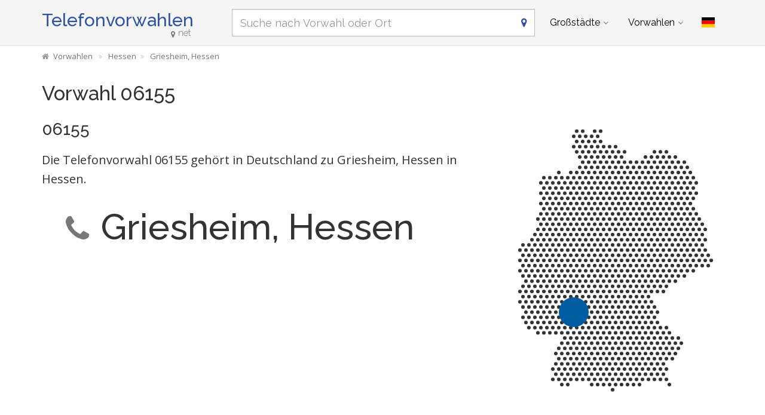

--- FILE ---
content_type: text/html; charset=utf-8
request_url: https://www.telefonvorwahlen.net/de/prefix/06155
body_size: 8107
content:
<!DOCTYPE html><!--[if IE 9]> <html lang="de" class="ie9"> <![endif]--><!--[if !IE]><!--><html lang="de"><!--<![endif]--><head> <meta charset="utf-8"> <link href="//fundingchoicesmessages.google.com" rel="preconnect dns-prefetch" crossorigin><script> function cmp_show_ads_after_consent() {   (adsbygoogle=window.adsbygoogle||[]).pauseAdRequests=0;   } function cmp_change_ads(tcData) { var MeasureContentPerformance = tcData.purpose.consents[8] || false; var hasDeviceStorageAndAccessConsent = tcData.purpose.consents[1] || false; var BasicAds = tcData.purpose.consents[2] || false; if ( hasDeviceStorageAndAccessConsent && BasicAds ) {  (adsbygoogle=window.adsbygoogle||[]).pauseAdRequests=0; if ( MeasureContentPerformance ) {  } } else { if ( MeasureContentPerformance ) {  }  var ads = document.querySelectorAll('.adsbygoogle'), i = 0, l = ads.length; for (i; i < l; i++) { ads[i].style.display = 'none'; } } }  function update_gtag_consent(tcData) {  gtag('consent', 'update', { 'ad_user_data': tcData.purpose.consents[3] ? 'granted' : 'denied', 'ad_personalization': tcData.purpose.consents[4] ? 'granted' : 'denied', 'ad_storage': tcData.purpose.consents[1] ? 'granted' : 'denied', 'analytics_storage': tcData.purpose.consents[8] ? 'granted' : 'denied' }); } var check_tcfapi = window.setInterval(function() { typeof __tcfapi === 'function' ? (window.clearInterval(check_tcfapi), __tcfapi('addEventListener', 2, function(tcData, success) { if ( tcData.eventStatus === 'cmpuishown' ) {   gtag('consent', 'default', { 'ad_storage': 'denied', 'ad_user_data': 'denied', 'ad_personalization': 'denied', 'analytics_storage': 'denied', 'wait_for_update': 500 }); } if (tcData.eventStatus === 'tcloaded' || tcData.eventStatus === 'useractioncomplete') {  if ( ! tcData.gdprApplies ) {  cmp_show_ads_after_consent(); } else {    var hasDeviceStorageAndAccessConsent = tcData.purpose.consents[1] || false;  if (hasDeviceStorageAndAccessConsent) {  var hasGoogleAdvertisingProductsConsent = tcData.vendor.consents[755] || false;  if ( hasGoogleAdvertisingProductsConsent ) {  cmp_show_ads_after_consent(); } else { cmp_change_ads(tcData); } } else { cmp_change_ads(tcData); } } update_gtag_consent(tcData); } })) : null ; /* Intervall (Schleife) nach nach 5 Sekunden beenden, wenn CMP auf dieser Seite überhaupt nicht geladen wird (z.B. adsense = FALSE) */ if ( typeof clearIntervalIfNotFunction === 'undefined' ) { clearIntervalIfNotFunction = true; setTimeout(() => { if ( typeof __tcfapi !== 'function' ) { window.clearInterval(check_tcfapi); } }, "5000"); } }, 50); </script> <link href="//fonts.googleapis.com" rel="preconnect" crossorigin> <link href="//fonts.gstatic.com" rel="preconnect" crossorigin> <link href="//cdnjs.cloudflare.com" rel="preconnect" crossorigin> <link href="//pagead2.googlesyndication.com" rel="preconnect" crossorigin> <link href="//googleads.g.doubleclick.net" rel="preconnect" crossorigin> <link href="//static.doubleclick.net" rel="preconnect" crossorigin> <title>06155 Vorwahl, Ortsvorwahl 06155 auf Telefonvorwahlen.net</title> <meta name="description" content="00496155 / +496155 - Zu welchem Ort in Deutschland gehört die Vorwahl bzw. Ortsvorwahl 06155? Hinweis: Der gesuchte Ort liegt in Hessen." /> <meta name="robots" content="index,follow" /> <link rel="canonical" href="https://www.telefonvorwahlen.net/de/prefix/06155" /> <meta name="viewport" content="width=device-width, initial-scale=1.0"> <link rel="alternate" hreflang="de" href="https://www.telefonvorwahlen.net/de/prefix/06155" /><link rel="alternate" hreflang="en" href="https://www.telefonvorwahlen.net/en/prefix/06155" />  <meta name="theme-color" content="#f5f5f5"> <meta name="application-name" content="Telefonvorwahlen"> <meta name="apple-mobile-web-app-title" content="Telefonvorwahlen"> <link rel="apple-touch-icon" sizes="180x180" href="https://www.telefonvorwahlen.net/img/favicon/apple-touch-icon.png"> <link rel="icon" type="image/png" sizes="32x32" href="https://www.telefonvorwahlen.net/img/favicon/favicon-32x32.png"> <link rel="icon" type="image/png" sizes="16x16" href="https://www.telefonvorwahlen.net/img/favicon/favicon-16x16.png"> <link rel="manifest" href="https://www.telefonvorwahlen.net/img/favicon/site.webmanifest.json.php?lang=de"> <link rel="mask-icon" href="https://www.telefonvorwahlen.net/img/favicon/safari-pinned-tab.svg" color="#5bbad5"> <meta name="msapplication-TileColor" content="#2e52a4"> <meta name="msapplication-config" content="https://www.telefonvorwahlen.net/img/favcon/browserconfig.xml">  <script> if('serviceWorker' in navigator) { navigator.serviceWorker.register('https://www.telefonvorwahlen.net/service-worker.js?lang=de'); }; </script>  <meta name="twitter:card" content="summary_large_image" />  <meta property="og:title" content="06155 Vorwahl, Ortsvorwahl 06155 auf Telefonvorwahlen.net" /> <meta property="og:site_name" content="Telefonvorwahlen" /> <meta property="og:description" content="00496155 / +496155 - Zu welchem Ort in Deutschland gehört die Vorwahl bzw. Ortsvorwahl 06155? Hinweis: Der gesuchte Ort liegt in Hessen." /> <meta property="og:type" content="website" /> <meta property="og:url" content="https://www.telefonvorwahlen.net/de/prefix/06155" /> <meta property="og:image" content="https://www.telefonvorwahlen.net/img/open-graph/image.php?lang=de&location=06155"> <meta property="og:image:width" content="800" /> <meta property="og:image:height" content="500" />  <link rel="preload" href="https://cdnjs.cloudflare.com/ajax/libs/twitter-bootstrap/3.4.1/css/bootstrap.min.css" as="style"> <link rel="preload" href="https://fonts.gstatic.com/s/raleway/v34/1Ptug8zYS_SKggPNyC0ITw.woff2" as="font" type="font/woff2" crossorigin> <link rel="preload" href="https://fonts.gstatic.com/s/opensans/v40/memSYaGs126MiZpBA-UvWbX2vVnXBbObj2OVZyOOSr4dVJWUgsjZ0B4gaVI.woff2" as="font" type="font/woff2" crossorigin> <link rel="preload" href="https://cdnjs.cloudflare.com/ajax/libs/font-awesome/4.7.0/fonts/fontawesome-webfont.woff2?v=4.7.0" as="font" type="font/woff2" crossorigin> <link href='https://fonts.googleapis.com/css?family=Open+Sans|Raleway:500,400,300&display=swap' rel='stylesheet' type='text/css'> <link rel="stylesheet" href="https://cdnjs.cloudflare.com/ajax/libs/twitter-bootstrap/3.4.1/css/bootstrap.min.css"> <link rel="stylesheet" href="https://cdnjs.cloudflare.com/ajax/libs/font-awesome/4.7.0/css/font-awesome.min.css"> <link href="https://www.telefonvorwahlen.net/inc/style.min.css?v=39" rel="stylesheet" type="text/css" /> <script async src="https://pagead2.googlesyndication.com/pagead/js/adsbygoogle.js?client=ca-pub-1229119852267723" crossorigin="anonymous"></script> <script> (adsbygoogle = window.adsbygoogle||[]).pauseAdRequests=1; </script>  <script async src="https://www.googletagmanager.com/gtag/js?id=G-VCCM5BB84D"></script> <script> window.dataLayer = window.dataLayer || []; function gtag(){dataLayer.push(arguments);} gtag('js', new Date()); gtag('config', 'G-VCCM5BB84D'); </script> </head><body class="no-trans transparent-header"> <div class="page-wrapper">  <div class="header-container">        <header class="header fixed fixed-before clearfix"> <div class="container "> <div class="row"> <div class="col-md-3">  <div class="header-left clearfix">  <div id="logo" class="logo de"> <a href="https://www.telefonvorwahlen.net/de/">Telefonvorwahlen<span class="text-muted"><i class="fa fa-map-marker"></i>net</span></a> </div>  </div>  </div> <div class="col-md-9">   <div class="header-right clearfix">       <div class="main-navigation animated with-dropdown-buttons">   <nav class="navbar navbar-default" role="navigation"> <div class="container-fluid">  <div class="navbar-header"> <div class="row"> <div class="col-md-12 col-sm-12 col-xs-10 search-col"> <form class="form" method="get" action="https://www.telefonvorwahlen.net/de/search/"> <input name="q" id="search" type="text" class="form-control ml10 search" placeholder="Suche nach Vorwahl oder Ort" aria-label="Suche nach Vorwahl oder Ort"> <i class="fa fa-map-marker form-control-feedback hidden-xs"></i> </form> </div> <div class="col-xs-2"> <button type="button" class="navbar-toggle" data-toggle="collapse" data-target="#navbar-collapse-1"> <span class="sr-only">Toggle navigation</span> <span class="icon-bar"></span> <span class="icon-bar"></span> <span class="icon-bar"></span> </button> </div> </div> </div>  <div class="collapse navbar-collapse" id="navbar-collapse-1">  <ul class="nav navbar-nav "> <li class="dropdown mega-menu"> <a href="#" class="dropdown-toggle" data-toggle="dropdown">Großstädte</a> <ul class="dropdown-menu"> <li> <div class="row"> <div class="col-md-12"> <h4 class="title">Die größten Orte in Deutschland</h4> <div class="row"> <div class="col-sm-6 col-md-3"> <div class="divider"></div> <ul class="menu"> <li><a href="https://www.telefonvorwahlen.net/de/city/14356">Berlin</a></li><li><a href="https://www.telefonvorwahlen.net/de/city/17838">Hamburg</a></li><li><a href="https://www.telefonvorwahlen.net/de/city/21179">München</a></li><li><a href="https://www.telefonvorwahlen.net/de/city/19511">Köln</a></li><li><a href="https://www.telefonvorwahlen.net/de/city/16601">Frankfurt am Main</a></li><li><a href="https://www.telefonvorwahlen.net/de/city/24718">Stuttgart</a></li><li><a href="https://www.telefonvorwahlen.net/de/city/15779">Dortmund</a></li><li><a href="https://www.telefonvorwahlen.net/de/city/16348">Essen, Ruhr</a></li><li><a href="https://www.telefonvorwahlen.net/de/city/15879">Düsseldorf</a></li><li><a href="https://www.telefonvorwahlen.net/de/city/14937">Bremen</a></li> </ul> </div> <div class="col-sm-6 col-md-3"> <div class="divider"></div> <ul class="menu"> <li><a href="https://www.telefonvorwahlen.net/de/city/17873">Hannover</a></li><li><a href="https://www.telefonvorwahlen.net/de/city/15883">Duisburg</a></li><li><a href="https://www.telefonvorwahlen.net/de/city/20112">Leipzig</a></li><li><a href="https://www.telefonvorwahlen.net/de/city/21835">Nürnberg</a></li><li><a href="https://www.telefonvorwahlen.net/de/city/15827">Dresden</a></li><li><a href="https://www.telefonvorwahlen.net/de/city/14634">Bochum</a></li><li><a href="https://www.telefonvorwahlen.net/de/city/26488">Wuppertal</a></li><li><a href="https://www.telefonvorwahlen.net/de/city/14477">Bielefeld</a></li><li><a href="https://www.telefonvorwahlen.net/de/city/14755">Bonn</a></li><li><a href="https://www.telefonvorwahlen.net/de/city/20600">Mannheim</a></li> </ul> </div> <div class="col-sm-6 col-md-3"> <div class="divider"></div> <ul class="menu"> <li><a href="https://www.telefonvorwahlen.net/de/city/19107"></span>Karlsruhe (Baden)</a></li><li><a href="https://www.telefonvorwahlen.net/de/city/26124"></span>Wiesbaden</a></li><li><a href="https://www.telefonvorwahlen.net/de/city/16919"></span>Gelsenkirchen</a></li><li><a href="https://www.telefonvorwahlen.net/de/city/21196"></span>Münster, Westfalen</a></li><li><a href="https://www.telefonvorwahlen.net/de/city/13810"></span>Augsburg</a></li><li><a href="https://www.telefonvorwahlen.net/de/city/21015"></span>Mönchengladbach</a></li><li><a href="https://www.telefonvorwahlen.net/de/city/13352"></span>Aachen</a></li><li><a href="https://www.telefonvorwahlen.net/de/city/15292"></span>Chemnitz</a></li><li><a href="https://www.telefonvorwahlen.net/de/city/14871"></span>Braunschweig</a></li><li><a href="https://www.telefonvorwahlen.net/de/city/19658"></span>Krefeld</a></li> </ul> </div> <div class="col-sm-6 col-md-3"> <div class="divider"></div> <ul class="menu"> <li><a href="https://www.telefonvorwahlen.net/de/city/17817">Halle (Saale)</a></li><li><a href="https://www.telefonvorwahlen.net/de/city/19236">Kiel</a></li><li><a href="https://www.telefonvorwahlen.net/de/city/20538">Magdeburg</a></li><li><a href="https://www.telefonvorwahlen.net/de/city/16633">Freiburg im Breisgau</a></li><li><a href="https://www.telefonvorwahlen.net/de/city/21905">Oberhausen</a></li><li><a href="https://www.telefonvorwahlen.net/de/city/20437">Lübeck</a></li><li><a href="https://www.telefonvorwahlen.net/de/city/16263">Erfurt</a></li><li><a href="https://www.telefonvorwahlen.net/de/city/23328">Rostock</a></li><li><a href="https://www.telefonvorwahlen.net/de/city/17755">Hagen (Westfalen)</a></li><li><a href="https://www.telefonvorwahlen.net/de/city/19131">Kassel, Hessen</a></li> </ul> </div> </div> </div> </div> </li> </ul> </li> <li class="dropdown mega-menu"> <a href="#" class="dropdown-toggle" data-toggle="dropdown">Vorwahlen</a> <ul class="dropdown-menu"> <li> <div class="row"> <div class="col-md-12"> <h4 class="title">Die wichtigsten Vorwahlen in Deutschland</h4> <div class="row"> <div class="col-sm-6 col-md-2"> <div class="divider"></div> <ul class="menu"> <li><a href="https://www.telefonvorwahlen.net/de/prefix/030">030</a></li><li><a href="https://www.telefonvorwahlen.net/de/prefix/040">040</a></li><li><a href="https://www.telefonvorwahlen.net/de/prefix/089">089</a></li><li><a href="https://www.telefonvorwahlen.net/de/prefix/0221">0221</a></li><li><a href="https://www.telefonvorwahlen.net/de/prefix/069">069</a></li><li><a href="https://www.telefonvorwahlen.net/de/prefix/0711">0711</a></li><li><a href="https://www.telefonvorwahlen.net/de/prefix/0231">0231</a></li><li><a href="https://www.telefonvorwahlen.net/de/prefix/0201">0201</a></li><li><a href="https://www.telefonvorwahlen.net/de/prefix/0211">0211</a></li><li><a href="https://www.telefonvorwahlen.net/de/prefix/0421">0421</a></li> </ul> </div> <div class="col-sm-6 col-md-2"> <div class="divider"></div> <ul class="menu"> <li><a href="https://www.telefonvorwahlen.net/de/prefix/0511">0511</a></li><li><a href="https://www.telefonvorwahlen.net/de/prefix/0203">0203</a></li><li><a href="https://www.telefonvorwahlen.net/de/prefix/0341">0341</a></li><li><a href="https://www.telefonvorwahlen.net/de/prefix/0911">0911</a></li><li><a href="https://www.telefonvorwahlen.net/de/prefix/0351">0351</a></li><li><a href="https://www.telefonvorwahlen.net/de/prefix/0234">0234</a></li><li><a href="https://www.telefonvorwahlen.net/de/prefix/0202">0202</a></li><li><a href="https://www.telefonvorwahlen.net/de/prefix/0521">0521</a></li><li><a href="https://www.telefonvorwahlen.net/de/prefix/0228">0228</a></li><li><a href="https://www.telefonvorwahlen.net/de/prefix/0621">0621</a></li> </ul> </div> <div class="col-sm-6 col-md-2"> <div class="divider"></div> <ul class="menu"> <li><a href="https://www.telefonvorwahlen.net/de/prefix/0721"></span>0721</a></li><li><a href="https://www.telefonvorwahlen.net/de/prefix/0611"></span>0611</a></li><li><a href="https://www.telefonvorwahlen.net/de/prefix/0209"></span>0209</a></li><li><a href="https://www.telefonvorwahlen.net/de/prefix/0251"></span>0251</a></li><li><a href="https://www.telefonvorwahlen.net/de/prefix/0821"></span>0821</a></li><li><a href="https://www.telefonvorwahlen.net/de/prefix/02161"></span>02161</a></li><li><a href="https://www.telefonvorwahlen.net/de/prefix/0241"></span>0241</a></li><li><a href="https://www.telefonvorwahlen.net/de/prefix/0371"></span>0371</a></li><li><a href="https://www.telefonvorwahlen.net/de/prefix/0531"></span>0531</a></li><li><a href="https://www.telefonvorwahlen.net/de/prefix/02151"></span>02151</a></li> </ul> </div> <div class="col-sm-6 col-md-2"> <div class="divider"></div> <ul class="menu"> <li><a href="https://www.telefonvorwahlen.net/de/prefix/0345">0345</a></li><li><a href="https://www.telefonvorwahlen.net/de/prefix/0431">0431</a></li><li><a href="https://www.telefonvorwahlen.net/de/prefix/0391">0391</a></li><li><a href="https://www.telefonvorwahlen.net/de/prefix/0761">0761</a></li><li><a href="https://www.telefonvorwahlen.net/de/prefix/0208">0208</a></li><li><a href="https://www.telefonvorwahlen.net/de/prefix/0451">0451</a></li><li><a href="https://www.telefonvorwahlen.net/de/prefix/0361">0361</a></li><li><a href="https://www.telefonvorwahlen.net/de/prefix/0381">0381</a></li><li><a href="https://www.telefonvorwahlen.net/de/prefix/02331">02331</a></li><li><a href="https://www.telefonvorwahlen.net/de/prefix/0561">0561</a></li> </ul> </div> <div class="col-sm-6 col-md-2"> <div class="divider"></div> <ul class="menu"> <li><a href="https://www.telefonvorwahlen.net/de/prefix/06131">06131</a></li><li><a href="https://www.telefonvorwahlen.net/de/prefix/02381">02381</a></li><li><a href="https://www.telefonvorwahlen.net/de/prefix/0681">0681</a></li><li><a href="https://www.telefonvorwahlen.net/de/prefix/02323">02323</a></li><li><a href="https://www.telefonvorwahlen.net/de/prefix/0208">0208</a></li><li><a href="https://www.telefonvorwahlen.net/de/prefix/0541">0541</a></li><li><a href="https://www.telefonvorwahlen.net/de/prefix/0212">0212</a></li><li><a href="https://www.telefonvorwahlen.net/de/prefix/0621">0621</a></li><li><a href="https://www.telefonvorwahlen.net/de/prefix/0214">0214</a></li><li><a href="https://www.telefonvorwahlen.net/de/prefix/0441">0441</a></li> </ul> </div> <div class="col-sm-6 col-md-2"> <div class="divider"></div> <ul class="menu"> <li><a href="https://www.telefonvorwahlen.net/de/prefix/02131">02131</a></li><li><a href="https://www.telefonvorwahlen.net/de/prefix/0331">0331</a></li><li><a href="https://www.telefonvorwahlen.net/de/prefix/06151">06151</a></li><li><a href="https://www.telefonvorwahlen.net/de/prefix/05251">05251</a></li><li><a href="https://www.telefonvorwahlen.net/de/prefix/06221">06221</a></li><li><a href="https://www.telefonvorwahlen.net/de/prefix/0931">0931</a></li><li><a href="https://www.telefonvorwahlen.net/de/prefix/0941">0941</a></li><li><a href="https://www.telefonvorwahlen.net/de/prefix/02361">02361</a></li><li><a href="https://www.telefonvorwahlen.net/de/prefix/0551">0551</a></li><li><a href="https://www.telefonvorwahlen.net/de/prefix/05361">05361</a></li> </ul> </div> </div> </div> </div> </li> </ul> </li> </ul>   <div class="header-dropdown-buttons"> <div class="btn-group dropdown"> <button type="button" class="btn dropdown-toggle" data-toggle="dropdown" aria-expanded="false" title="Deutsch"><span class="flag-icon flag-icon-de"></span></button> <ul class="dropdown-menu dropdown-menu-right padding-hor-clear padding-ver-clear radius-clear" role="menu"> <li class="text-right"><a title="English" href="https://www.telefonvorwahlen.net/en/prefix/06155">English <span class="language-nav flag-icon flag-icon-gb"></span></a> </ul> </div> </div>  </div>  </div>  </div> </div> </div> </header>  </div>  <div class="breadcrumb-container hidden-xs"> <div class="container"> <ol class="breadcrumb" itemscope itemtype="https://schema.org/BreadcrumbList"> <li itemprop="itemListElement" itemscope itemtype="https://schema.org/ListItem"><a itemprop="item" href="https://www.telefonvorwahlen.net/de/" title="Vorwahlen"><i class="fa fa-home"></i><span itemprop="name">Vorwahlen</span></a><meta itemprop="position" content="1" /></li> <li itemprop="itemListElement" itemscope itemtype="https://schema.org/ListItem"><a itemprop="item" href="https://www.telefonvorwahlen.net/de/state/113"><span itemprop="name">Hessen</span></a><meta itemprop="position" content="2" /></li><li itemprop="itemListElement" itemscope itemtype="https://schema.org/ListItem"><a itemprop="item" href="https://www.telefonvorwahlen.net/de/city/17365"><span itemprop="name">Griesheim, Hessen</span></a><meta itemprop="position" content="3" /></li> </ol> </div> </div>   <section class="white-bg pv-20 clearfix"> <div class="container"> <div class="row"> <script type="application/ld+json"> { "@context": "http://schema.org", "@type": "City", "name": "Griesheim, Hessen", "address": { "@type": "PostalAddress", "addressCountry": "DE", "addressLocality": "Griesheim, Hessen", "addressRegion": "Hessen" }, "geo": { "@type": "GeoCoordinates", "latitude": "49.8628", "longitude": "8.57528" } } </script> <div class="col-md-12"> <h1>Vorwahl 06155</h1> </div> <div class="col-md-8 col-sm-7"> <h2 class="mt0">06155</h2> <a href="#karte"><img width="30%" class="pull-right visible-xs ml20" src="https://cdn.onlinestreet.de/img/orte/dotted-map-aW1RTmw4MW0ya1U4QlVNZGtKRFlEUT09.v1.svg" alt="Verschiedene Schreibweisen der Vorwahl 06155" /></a> <p class="lead">Die Telefonvorwahl 06155 gehört in Deutschland zu Griesheim, Hessen in Hessen.</p> <h2 class="clearfix prefix-ort"><i class="fa fa-phone text-muted"></i>Griesheim, Hessen</h2> <div class="ads-content ">  <ins class="adsbygoogle" style="display:block" data-full-width-responsive="true" data-ad-client="ca-pub-1229119852267723" data-ad-slot="8846354669" data-ad-format="rectangle"></ins> <script> (adsbygoogle = window.adsbygoogle || []).push({}); </script> </div> <h2>Verschiedene Schreibweisen <span class="text-muted">der Vorwahl 06155</span></h2> <ul class="fa-ul"> <li class="col-lg-3 col-md-3 col-sm-4 col-xs-6"><i class="fa-li fa fa-square"></i>06155</li> <li class="col-lg-3 col-md-3 col-sm-4 col-xs-6"><i class="fa-li fa fa-square"></i>(06155)</li> <li class="col-lg-3 col-md-3 col-sm-4 col-xs-6"><i class="fa-li fa fa-square"></i>06155-</li> <li class="col-lg-3 col-md-3 col-sm-4 col-xs-6"><i class="fa-li fa fa-square"></i>06155/</li> <li class="col-lg-3 col-md-3 col-sm-4 col-xs-6"><i class="fa-li fa fa-square"></i>+496155</li> <li class="col-lg-3 col-md-3 col-sm-4 col-xs-6"><i class="fa-li fa fa-square"></i>+49 (6155)</li> <li class="col-lg-3 col-md-3 col-sm-4 col-xs-6"><i class="fa-li fa fa-square"></i>+49-6155</li> <li class="col-lg-3 col-md-3 col-sm-4 col-xs-6"><i class="fa-li fa fa-square"></i>+49 (0) 6155</li> <li class="col-lg-3 col-md-3 col-sm-4 col-xs-6"><i class="fa-li fa fa-square"></i>00496155</li> <li class="col-lg-3 col-md-3 col-sm-4 col-xs-6"><i class="fa-li fa fa-square"></i>0049 (0) 6155</li> </ul> </div> <div id="karte" class="col-md-4 col-sm-5"> <a href="https://onlinestreet.de/orte/griesheim/karte"><img class="img-responsive m15" src="https://cdn.onlinestreet.de/img/orte/dotted-map-aW1RTmw4MW0ya1U4QlVNZGtKRFlEUT09.v1.svg" alt="Wo liegt Griesheim, Hessen (Hessen)?" /></a> </div> <div class="col-md-12"> <div class="ads-content ">  <ins class="adsbygoogle" style="display:block" data-full-width-responsive="true" data-ad-client="ca-pub-1229119852267723" data-ad-slot="8846354669" data-ad-format="rectangle"></ins> <script> (adsbygoogle = window.adsbygoogle || []).push({}); </script> </div> </div> </div></div> </section> <section class="light-gray-bg pv-20 clearfix"> <div class="container"><div class="row"> <div class="col-md-2 col-sm-3 hidden-xs text-center"> <i class="fa fa-5x fa-search text-muted mt10"></i> </div> <div class="col-md-10 col-sm-9"> <h2><strong>Unbekannten Anruf</strong> mit Vorwahl 06155 erhalten?</h2> <form id="check-spam" method="GET" action="https://telefonnummer.net/search"> <h3 class="mt0 text-muted">Telefonnummer prüfen</h3> <div class="row"> <div class="col-sm-4"> <input type="search" name="q" class="form-control input-lg" placeholder="z.B. 06155 123456789" data-vorwahl="06155" required> </div> <div class="col-sm-8"> <div class="visible-xs mt15"></div> <button type="submit" class="btn btn-primary mt0 mb0">Prüfen</button> </div> </div> </form> </div> </div></div> </section> <section class="white-bg pv-20 clearfix"> <div class="container"><div class="row"> <div class="col-md-2 col-sm-3 hidden-xs text-center"> <i class="fa fa-5x fa-globe text-muted mt20"></i> </div> <div class="col-md-10 col-sm-9"> <h2>Aus dem Ausland in Griesheim, Hessen anrufen</h2> <p>Hinweis für Anrufe aus dem Ausland: Nach der deutschen Landesvorwahl (+49 oder 0049) können Sie die 0 der Ortsvorwahl für Griesheim, Hessen weglassen. Wählen Sie dann also +496155... und fügen die Nummer des Anschlusses hinzu, den Sie erreichen möchten.</p> </div> </div></div> </section> <section class="light-gray-bg pv-20 clearfix"> <div class="container"><div class="row"> <div class="col-md-12"> <div class="row"> <div class="col-lg-3 col-md-4 col-sm-4"> <a href="https://onlinestreet.de/orte/griesheim"> <img class="img-responsive mt25 hidden-xs" src="https://onlinestreet.de/strassen/ortsschild/400/Griesheim%2C+Hessen.png" alt="Ortsschild von Stadt Griesheim, Hessen in Hessen" /> <img class="img-responsive visible-xs" src="https://onlinestreet.de/strassen/ortsschild/Griesheim%2C+Hessen.png" alt="Ortsschild von Stadt Griesheim, Hessen in Hessen" width="200" height="130" /> </a> </div> <div class="col-lg-9 col-md-8 col-sm-8"> <h3><a href="https://onlinestreet.de/orte/griesheim">Griesheim, Hessen in Hessen</a> erkunden</h3> <ul class="fa-ul"> <li><i class="fa-li fa fa-square"></i><a href="https://onlinestreet.de/strassen/in-Griesheim.html">Straßenverzeichnis<span class="text-muted"> für Griesheim, Hessen</span></a></li> <li><i class="fa-li fa fa-square"></i><a href="https://onlinestreet.de/Regional/Europa/Deutschland/Hessen/Landkreise/Darmstadt-Dieburg/St%C3%A4dte_und_Gemeinden/Griesheim.html">Ausgewählte Anbieter im Branchenbuch</a></li> <li><i class="fa-li fa fa-square"></i><a href="https://onlinestreet.de/tankstellen/griesheim">Tankstellen in der Nähe</a></li> <li><i class="fa-li fa fa-square"></i><a href="https://onlinestreet.de/plz/Griesheim.html">Postleitzahl(en)</a></li> <li><i class="fa-li fa fa-square"></i><a href="https://onlinestreet.de/briefkasten/Griesheim/alle.html">Briefkasten-Standorte mit Leerungszeiten</a></li> <li><i class="fa-li fa fa-square"></i><a href="https://onlinestreet.de/bundesland/Griesheim.html">In welchem Bundesland liegt Griesheim, Hessen?</a></li> </ul> <p class="text-muted text-right"><small>In Kooperation mit onlinestreet.de</small></p> </div> </div> </div> </div></div> </section> <section class="white-bg pv-20 clearfix"> <div class="container"><div class="row"> <div class="col-md-12"> <h3><i class="fa fa-heart text-danger mr10"></i>Was sollte man als Tourist in Griesheim, Hessen unbedingt gesehen haben?</h3> <div class="comments-form"> <form id="comment-form"> <input type="hidden" name="rating" id="rate_value" /> <input type="hidden" name="type" id="feedback_type" value="prefix" /> <input type="hidden" name="type_id" id="feedback_type_id" value="06155" /> <input type="hidden" name="rating" id="feedback_rating" value="" /> <div class="form-group has-feedback"> <label id="feedback_rating_label">Bewertung</label> <div id="rating"> <i class="fa fa-lg fa-star text-muted"></i><i class="fa fa-lg fa-star text-muted"></i><i class="fa fa-lg fa-star text-muted"></i><i class="fa fa-lg fa-star text-muted"></i><i class="fa fa-lg fa-star text-muted"></i> </div> </div> <div class="form-group has-feedback"> <label for="feedback_text">Bitte beschreibe die Sehenswürdigkeit ein wenig.</label> <textarea class="form-control" rows="6" id="feedback_text" placeholder="" name="feedback_text" required=""></textarea> </div> <div class="row"> <div class="col-md-5 col-sm-5 form-group has-feedback"> <label for="feedback_name">Dein Name</label> <input type="text" class="form-control" id="feedback_name" placeholder="" name="feedback_name" required=""> <i class="fa fa-user form-control-feedback"></i> </div> <div class="col-md-4 col-sm-4 form-group has-feedback"> <label for="feedback_ort">Woher kommst du?</label> <input type="text" class="form-control" id="feedback_ort" placeholder="" name="feedback_ort" required=""> <i class="fa fa-map-marker form-control-feedback"></i> </div> <div class="col-md-3 col-sm-3 text-center"> <input type="submit" value="Abschicken" class="btn btn-lg btn-default mt20"> </div> </div> </form> <div id="feedback_danke"><i class="fa fa-thumbs-up text-success mr10"></i>Herzlichen Dank für deine Empfehlung!</div> </div> <div class="ads-content ">  <ins class="adsbygoogle" style="display:block" data-full-width-responsive="true" data-ad-client="ca-pub-1229119852267723" data-ad-slot="8846354669" data-ad-format="rectangle"></ins> <script> (adsbygoogle = window.adsbygoogle || []).push({}); </script> </div> </div> </div></div> </section> <section class="light-gray-bg pv-20 clearfix"> <div class="container"><div class="row"> <div class="col-md-12 homepage-search mb20 mt10"> <form class="form" method="get" action="https://www.telefonvorwahlen.net/de/search/"> <input name="q" id="search_homepage" type="text" class="form-control search" placeholder="Suche nach Vorwahl oder Ort" aria-label="Suche nach Vorwahl oder Ort" autocomplete="off"> <i class="fa fa-map-marker form-control-feedback"></i> </form> </div> </div></div> </section> <section class="white-bg pv-20 clearfix"> <div class="container"><div class="row"> <div class="col-md-12"> <h3>Ortsvorwahlen benachbarter Städte & Gemeinden</h3> <div class="list-group"> <div class="col-lg-4 col-md-6 col-sm-6 col-xs-6 list-group-item clickable"> <a href="https://www.telefonvorwahlen.net/de/prefix/06150"><span class="text-muted">Vorwahl</span> 06150</a> <br><small><i class="fa fa-map-marker mr5 text-muted"></i>Weiterstadt</small> </div> <div class="col-lg-4 col-md-6 col-sm-6 col-xs-6 list-group-item clickable"> <a href="https://www.telefonvorwahlen.net/de/prefix/06151"><span class="text-muted">Vorwahl</span> 06151</a> <br><small><i class="fa fa-map-marker mr5 text-muted"></i>Darmstadt</small> </div> <div class="col-lg-4 col-md-6 col-sm-6 col-xs-6 list-group-item clickable"> <a href="https://www.telefonvorwahlen.net/de/prefix/06152"><span class="text-muted">Vorwahl</span> 06152</a> <br><small><i class="fa fa-map-marker mr5 text-muted"></i>Büttelborn</small> </div> <div class="col-lg-4 col-md-6 col-sm-6 col-xs-6 list-group-item clickable"> <a href="https://www.telefonvorwahlen.net/de/prefix/06157"><span class="text-muted">Vorwahl</span> 06157</a> <br><small><i class="fa fa-map-marker mr5 text-muted"></i>Pfungstadt</small> </div> <div class="col-lg-4 col-md-6 col-sm-6 col-xs-6 list-group-item clickable"> <a href="https://www.telefonvorwahlen.net/de/prefix/06158"><span class="text-muted">Vorwahl</span> 06158</a> <br><small><i class="fa fa-map-marker mr5 text-muted"></i>Riedstadt</small> </div> <div class="col-lg-4 col-md-6 col-sm-6 col-xs-6 list-group-item clickable"> <a href="https://www.telefonvorwahlen.net/de/prefix/06152"><span class="text-muted">Vorwahl</span> 06152</a> <br><small><i class="fa fa-map-marker mr5 text-muted"></i>Groß-Gerau</small> </div> <div class="col-lg-4 col-md-6 col-sm-6 col-xs-6 list-group-item clickable"> <a href="https://www.telefonvorwahlen.net/de/prefix/06158"><span class="text-muted">Vorwahl</span> 06158</a> <br><small><i class="fa fa-map-marker mr5 text-muted"></i>Stockstadt am Rhein</small> </div> <div class="col-lg-4 col-md-6 col-sm-6 col-xs-6 list-group-item clickable"> <a href="https://www.telefonvorwahlen.net/de/prefix/06151"><span class="text-muted">Vorwahl</span> 06151</a> <br><small><i class="fa fa-map-marker mr5 text-muted"></i>Mühltal, Hessen</small> </div> <div class="col-lg-4 col-md-6 col-sm-6 col-xs-6 list-group-item clickable"> <a href="https://www.telefonvorwahlen.net/de/prefix/06150"><span class="text-muted">Vorwahl</span> 06150</a> <br><small><i class="fa fa-map-marker mr5 text-muted"></i>Erzhausen, Hessen</small> </div> <div class="col-lg-4 col-md-6 col-sm-6 col-xs-6 list-group-item clickable"> <a href="https://www.telefonvorwahlen.net/de/prefix/06258"><span class="text-muted">Vorwahl</span> 06258</a> <br><small><i class="fa fa-map-marker mr5 text-muted"></i>Biebesheim am Rhein</small> </div> <div class="col-lg-4 col-md-6 col-sm-6 col-xs-6 list-group-item clickable"> <a href="https://www.telefonvorwahlen.net/de/prefix/06257"><span class="text-muted">Vorwahl</span> 06257</a> <br><small><i class="fa fa-map-marker mr5 text-muted"></i>Bickenbach</small> </div> <div class="col-lg-4 col-md-6 col-sm-6 col-xs-6 list-group-item clickable"> <a href="https://www.telefonvorwahlen.net/de/prefix/06257"><span class="text-muted">Vorwahl</span> 06257</a> <br><small><i class="fa fa-map-marker mr5 text-muted"></i>Seeheim-Jugenheim</small> </div> <div class="col-lg-4 col-md-6 col-sm-6 col-xs-6 list-group-item clickable"> <a href="https://www.telefonvorwahlen.net/de/prefix/06258"><span class="text-muted">Vorwahl</span> 06258</a> <br><small><i class="fa fa-map-marker mr5 text-muted"></i>Gernsheim</small> </div> <div class="col-lg-4 col-md-6 col-sm-6 col-xs-6 list-group-item clickable"> <a href="https://www.telefonvorwahlen.net/de/prefix/06152"><span class="text-muted">Vorwahl</span> 06152</a> <br><small><i class="fa fa-map-marker mr5 text-muted"></i>Nauheim, Kreis Groß-Gerau</small> </div> <div class="col-lg-4 col-md-6 col-sm-6 col-xs-6 list-group-item clickable"> <a href="https://www.telefonvorwahlen.net/de/prefix/06257"><span class="text-muted">Vorwahl</span> 06257</a> <br><small><i class="fa fa-map-marker mr5 text-muted"></i>Alsbach-Hähnlein</small> </div> <div class="col-lg-4 col-md-6 col-sm-6 col-xs-6 list-group-item clickable"> <a href="https://www.telefonvorwahlen.net/de/prefix/06103"><span class="text-muted">Vorwahl</span> 06103</a> <br><small><i class="fa fa-map-marker mr5 text-muted"></i>Egelsbach, Hessen</small> </div> <div class="col-lg-4 col-md-6 col-sm-6 col-xs-6 list-group-item clickable"> <a href="https://www.telefonvorwahlen.net/de/prefix/06154"><span class="text-muted">Vorwahl</span> 06154</a> <br><small><i class="fa fa-map-marker mr5 text-muted"></i>Ober-Ramstadt</small> </div> <div class="col-lg-4 col-md-6 col-sm-6 col-xs-6 list-group-item clickable"> <a href="https://www.telefonvorwahlen.net/de/prefix/06105"><span class="text-muted">Vorwahl</span> 06105</a> <br><small><i class="fa fa-map-marker mr5 text-muted"></i>Mörfelden-Walldorf</small> </div> <div class="col-lg-4 col-md-6 col-sm-6 col-xs-6 list-group-item clickable"> <a href="https://www.telefonvorwahlen.net/de/prefix/06147"><span class="text-muted">Vorwahl</span> 06147</a> <br><small><i class="fa fa-map-marker mr5 text-muted"></i>Trebur</small> </div> <div class="col-lg-4 col-md-6 col-sm-6 col-xs-6 list-group-item clickable"> <a href="https://www.telefonvorwahlen.net/de/prefix/06154"><span class="text-muted">Vorwahl</span> 06154</a> <br><small><i class="fa fa-map-marker mr5 text-muted"></i>Roßdorf bei Darmstadt</small> </div> <div class="col-lg-4 col-md-6 col-sm-6 col-xs-6 list-group-item clickable"> <a href="https://www.telefonvorwahlen.net/de/prefix/06251"><span class="text-muted">Vorwahl</span> 06251</a> <br><small><i class="fa fa-map-marker mr5 text-muted"></i>Zwingenberg, Bergstraße</small> </div> <div class="col-lg-4 col-md-6 col-sm-6 col-xs-6 list-group-item clickable"> <a href="https://www.telefonvorwahlen.net/de/prefix/06159"><span class="text-muted">Vorwahl</span> 06159</a> <br><small><i class="fa fa-map-marker mr5 text-muted"></i>Messel</small> </div> <div class="col-lg-4 col-md-6 col-sm-6 col-xs-6 list-group-item clickable"> <a href="https://www.telefonvorwahlen.net/de/prefix/06167"><span class="text-muted">Vorwahl</span> 06167</a> <br><small><i class="fa fa-map-marker mr5 text-muted"></i>Modautal</small> </div> <div class="col-lg-4 col-md-6 col-sm-6 col-xs-6 list-group-item clickable"> <a href="https://www.telefonvorwahlen.net/de/prefix/06103"><span class="text-muted">Vorwahl</span> 06103</a> <br><small><i class="fa fa-map-marker mr5 text-muted"></i>Langen (Hessen)</small> </div> <div class="col-lg-4 col-md-6 col-sm-6 col-xs-6 list-group-item clickable"> <a href="https://www.telefonvorwahlen.net/de/prefix/06133"><span class="text-muted">Vorwahl</span> 06133</a> <br><small><i class="fa fa-map-marker mr5 text-muted"></i>Oppenheim</small> </div> <div class="col-lg-4 col-md-6 col-sm-6 col-xs-6 list-group-item clickable"> <a href="https://www.telefonvorwahlen.net/de/prefix/06245"><span class="text-muted">Vorwahl</span> 06245</a> <br><small><i class="fa fa-map-marker mr5 text-muted"></i>Groß-Rohrheim</small> </div> <div class="col-lg-4 col-md-6 col-sm-6 col-xs-6 list-group-item clickable"> <a href="https://www.telefonvorwahlen.net/de/prefix/06103"><span class="text-muted">Vorwahl</span> 06103</a> <br><small><i class="fa fa-map-marker mr5 text-muted"></i>Dreieich</small> </div> <div class="col-lg-4 col-md-6 col-sm-6 col-xs-6 list-group-item clickable"> <a href="https://www.telefonvorwahlen.net/de/prefix/06254"><span class="text-muted">Vorwahl</span> 06254</a> <br><small><i class="fa fa-map-marker mr5 text-muted"></i>Lautertal (Odenwald)</small> </div> <div class="col-lg-4 col-md-6 col-sm-6 col-xs-6 list-group-item clickable"> <a href="https://www.telefonvorwahlen.net/de/prefix/06133"><span class="text-muted">Vorwahl</span> 06133</a> <br><small><i class="fa fa-map-marker mr5 text-muted"></i>Dienheim</small> </div> <div class="col-lg-4 col-md-6 col-sm-6 col-xs-6 list-group-item clickable"> <a href="https://www.telefonvorwahlen.net/de/prefix/06133"><span class="text-muted">Vorwahl</span> 06133</a> <br><small><i class="fa fa-map-marker mr5 text-muted"></i>Nierstein</small> </div> <div class="col-lg-4 col-md-6 col-sm-6 col-xs-6 list-group-item clickable"> <a href="https://www.telefonvorwahlen.net/de/prefix/06249"><span class="text-muted">Vorwahl</span> 06249</a> <br><small><i class="fa fa-map-marker mr5 text-muted"></i>Gimbsheim</small> </div> <div class="col-lg-4 col-md-6 col-sm-6 col-xs-6 list-group-item clickable"> <a href="https://www.telefonvorwahlen.net/de/prefix/06142"><span class="text-muted">Vorwahl</span> 06142</a> <br><small><i class="fa fa-map-marker mr5 text-muted"></i>Rüsselsheim</small> </div> <div class="col-lg-4 col-md-6 col-sm-6 col-xs-6 list-group-item clickable"> <a href="https://www.telefonvorwahlen.net/de/prefix/06246"><span class="text-muted">Vorwahl</span> 06246</a> <br><small><i class="fa fa-map-marker mr5 text-muted"></i>Hamm am Rhein</small> </div> <div class="col-lg-4 col-md-6 col-sm-6 col-xs-6 list-group-item clickable"> <a href="https://www.telefonvorwahlen.net/de/prefix/06246"><span class="text-muted">Vorwahl</span> 06246</a> <br><small><i class="fa fa-map-marker mr5 text-muted"></i>Eich, Rheinhessen</small> </div> <div class="col-lg-4 col-md-6 col-sm-6 col-xs-6 list-group-item clickable"> <a href="https://www.telefonvorwahlen.net/de/prefix/06249"><span class="text-muted">Vorwahl</span> 06249</a> <br><small><i class="fa fa-map-marker mr5 text-muted"></i>Ludwigshöhe, Rheinhessen</small> </div> <div class="col-lg-4 col-md-6 col-sm-6 col-xs-6 list-group-item clickable"> <a href="https://www.telefonvorwahlen.net/de/prefix/06142"><span class="text-muted">Vorwahl</span> 06142</a> <br><small><i class="fa fa-map-marker mr5 text-muted"></i>Raunheim</small> </div> <div class="col-lg-4 col-md-6 col-sm-6 col-xs-6 list-group-item clickable"> <a href="https://www.telefonvorwahlen.net/de/prefix/06249"><span class="text-muted">Vorwahl</span> 06249</a> <br><small><i class="fa fa-map-marker mr5 text-muted"></i>Guntersblum</small> </div> <div class="col-lg-4 col-md-6 col-sm-6 col-xs-6 list-group-item clickable"> <a href="https://www.telefonvorwahlen.net/de/prefix/06135"><span class="text-muted">Vorwahl</span> 06135</a> <br><small><i class="fa fa-map-marker mr5 text-muted"></i>Nackenheim</small> </div> <div class="col-lg-4 col-md-6 col-sm-6 col-xs-6 list-group-item clickable"> <a href="https://www.telefonvorwahlen.net/de/prefix/06166"><span class="text-muted">Vorwahl</span> 06166</a> <br><small><i class="fa fa-map-marker mr5 text-muted"></i>Fischbachtal, Odenwald</small> </div> <div class="col-lg-4 col-md-6 col-sm-6 col-xs-6 list-group-item clickable"> <a href="https://www.telefonvorwahlen.net/de/prefix/06251"><span class="text-muted">Vorwahl</span> 06251</a> <br><small><i class="fa fa-map-marker mr5 text-muted"></i>Bensheim</small> </div> <div class="col-lg-4 col-md-6 col-sm-6 col-xs-6 list-group-item clickable"> <a href="https://www.telefonvorwahlen.net/de/prefix/06145"><span class="text-muted">Vorwahl</span> 06145</a> <br><small><i class="fa fa-map-marker mr5 text-muted"></i>Flörsheim am Main</small> </div> <div class="col-lg-4 col-md-6 col-sm-6 col-xs-6 list-group-item clickable"> <a href="https://www.telefonvorwahlen.net/de/prefix/06251"><span class="text-muted">Vorwahl</span> 06251</a> <br><small><i class="fa fa-map-marker mr5 text-muted"></i>Einhausen, Hessen</small> </div> <div class="col-lg-4 col-md-6 col-sm-6 col-xs-6 list-group-item clickable"> <a href="https://www.telefonvorwahlen.net/de/prefix/06133"><span class="text-muted">Vorwahl</span> 06133</a> <br><small><i class="fa fa-map-marker mr5 text-muted"></i>Dexheim</small> </div> <div class="col-lg-4 col-md-6 col-sm-6 col-xs-6 list-group-item clickable"> <a href="https://www.telefonvorwahlen.net/de/prefix/06071"><span class="text-muted">Vorwahl</span> 06071</a> <br><small><i class="fa fa-map-marker mr5 text-muted"></i>Groß-Zimmern</small> </div> <div class="col-lg-4 col-md-6 col-sm-6 col-xs-6 list-group-item clickable"> <a href="https://www.telefonvorwahlen.net/de/prefix/06245"><span class="text-muted">Vorwahl</span> 06245</a> <br><small><i class="fa fa-map-marker mr5 text-muted"></i>Biblis</small> </div> </div> </div> </div> </div> </section>    <footer id="footer" class="clearfix ">   <div class="footer"> <div class="container"> <div class="footer-inner"> <div class="row"> <div class="col-md-12"> <div class="footer-content"> <h4 class="title text-default">Telefonvorwahlen</h4> <p><a href="https://www.telefonvorwahlen.net/vorwahlen">Vorwahlen</a> in Deutschland: <a href="https://www.telefonvorwahlen.net/de/vorwahlnummern.html">Vorwahlnummern</a> schnell und komfortabel nachschlagen mit der <a href="https://www.telefonvorwahlen.net/de/vorwahlsuche.html">Vorwahlsuche</a>.</p> <h5>Die größten Orte in Hessen</h5> <div class="row"> <div class="col-md-4 col-sm-6 col-xs-6 mb5"><a href="https://www.telefonvorwahlen.net/de/prefix/069">069 <span class="text-muted"><i class="fa fa-map-marker ml5 mr5"></i>Frankfurt am Main</span></a></div><div class="col-md-4 col-sm-6 col-xs-6 mb5"><a href="https://www.telefonvorwahlen.net/de/prefix/0611">0611 <span class="text-muted"><i class="fa fa-map-marker ml5 mr5"></i>Wiesbaden</span></a></div><div class="col-md-4 col-sm-6 col-xs-6 mb5"><a href="https://www.telefonvorwahlen.net/de/prefix/0561">0561 <span class="text-muted"><i class="fa fa-map-marker ml5 mr5"></i>Kassel, Hessen</span></a></div><div class="col-md-4 col-sm-6 col-xs-6 mb5"><a href="https://www.telefonvorwahlen.net/de/prefix/06151">06151 <span class="text-muted"><i class="fa fa-map-marker ml5 mr5"></i>Darmstadt</span></a></div><div class="col-md-4 col-sm-6 col-xs-6 mb5"><a href="https://www.telefonvorwahlen.net/de/prefix/069">069 <span class="text-muted"><i class="fa fa-map-marker ml5 mr5"></i>Offenbach am Main</span></a></div><div class="col-md-4 col-sm-6 col-xs-6 mb5"><a href="https://www.telefonvorwahlen.net/de/prefix/06181">06181 <span class="text-muted"><i class="fa fa-map-marker ml5 mr5"></i>Hanau</span></a></div><div class="col-md-4 col-sm-6 col-xs-6 mb5"><a href="https://www.telefonvorwahlen.net/de/prefix/06421">06421 <span class="text-muted"><i class="fa fa-map-marker ml5 mr5"></i>Marburg / Lahn</span></a></div><div class="col-md-4 col-sm-6 col-xs-6 mb5"><a href="https://www.telefonvorwahlen.net/de/prefix/0641">0641 <span class="text-muted"><i class="fa fa-map-marker ml5 mr5"></i>Gießen, Lahn</span></a></div><div class="col-md-4 col-sm-6 col-xs-6 mb5"><a href="https://www.telefonvorwahlen.net/de/prefix/0661">0661 <span class="text-muted"><i class="fa fa-map-marker ml5 mr5"></i>Fulda</span></a></div><div class="col-md-4 col-sm-6 col-xs-6 mb5"><a href="https://www.telefonvorwahlen.net/de/prefix/06142">06142 <span class="text-muted"><i class="fa fa-map-marker ml5 mr5"></i>Rüsselsheim</span></a></div><div class="col-md-4 col-sm-6 col-xs-6 mb5"><a href="https://www.telefonvorwahlen.net/de/prefix/06172">06172 <span class="text-muted"><i class="fa fa-map-marker ml5 mr5"></i>Bad Homburg vor der Höhe</span></a></div><div class="col-md-4 col-sm-6 col-xs-6 mb5"><a href="https://www.telefonvorwahlen.net/de/prefix/06441">06441 <span class="text-muted"><i class="fa fa-map-marker ml5 mr5"></i>Wetzlar</span></a></div></div>  </div> </div> <div class="col-md-12"> <p class="text-center mb-0">&copy; 2026 &middot; <a href="https://www.telefonvorwahlen.net/de/contact.html">Datenschutzerklärung &middot; Nutzungsbedingungen &middot; Credits/Quellen &middot; Impressum</a></p> </div> </div> </div> </div> </div>  </footer>  </div>  <footer class="hwd-footer"> <div class="container"> <div class="row"> <div class="col-md-5 col-md-offset-1"> <img alt="Hello World Digital" class="hwd-logo" loading="lazy" src="https://hello-world.digital/assets/img/projects-hwd-footer/hello-world-digital.svg" width="120" height="82" /> <p> Dies ist ein Portal von Hello World Digital. <br class="hidden-xs">Wir entwickeln digitale Tools und liefern <br class="hidden-xs">hilfreiche Informationen für Deinen Alltag. </p> <div class="hwd-icons"> <img loading="lazy" src="https://hello-world.digital/assets/img/projects-hwd-footer/icon-cocktail-01.svg" width="32" height="35" /><img loading="lazy" src="https://hello-world.digital/assets/img/projects-hwd-footer/icon-handy.svg" width="21" height="35" /><img loading="lazy" src="https://hello-world.digital/assets/img/projects-hwd-footer/icon-home.svg" width="35" height="35" /><img loading="lazy" src="https://hello-world.digital/assets/img/projects-hwd-footer/icon-science.svg" width="21" height="35" /><img loading="lazy" src="https://hello-world.digital/assets/img/projects-hwd-footer/icon-browser.svg" width="35" height="27" /> </div> <a class="btn" href="https://hello-world.digital/de/" target="_blank" rel="noopener">hello-world.digital</a> </div> <div class="col-md-5"> <h6> <img alt="Telefonvorwahlen" loading="lazy" src="https://hello-world.digital/assets/img/projects-hwd-footer/icon-magnify.svg" width="40" height="40" /> <small>Über Telefonvorwahlen</small> Vorwahlen-Suche für Deutschland </h6> <p> Vorwahlen für rund 13.000 Orte in Deutschland: Einfach, schnell & komfortabel suchen. </p> <ul> <li><i class="fa fa-smile-o"></i>Von und für Menschen wie Du und ich!</li> <li><i class="fa fa-smile-o"></i>Antworten und Tools, die das Leben erleichtern!</li> <li><i class="fa fa-smile-o"></i>Jeden Tag ein bisschen besser!</li> </ul> </div> </div> </div></footer> <script src="https://ajax.googleapis.com/ajax/libs/jquery/1.12.4/jquery.min.js"></script> <script src="https://cdnjs.cloudflare.com/ajax/libs/twitter-bootstrap/3.4.1/js/bootstrap.min.js"></script> <script type="text/javascript" src="https://www.telefonvorwahlen.net/inc/script.min.js?v=39"></script> <script defer src="https://static.cloudflareinsights.com/beacon.min.js/vcd15cbe7772f49c399c6a5babf22c1241717689176015" integrity="sha512-ZpsOmlRQV6y907TI0dKBHq9Md29nnaEIPlkf84rnaERnq6zvWvPUqr2ft8M1aS28oN72PdrCzSjY4U6VaAw1EQ==" data-cf-beacon='{"version":"2024.11.0","token":"0fcabdfab1194852a52acddc1391dd3f","r":1,"server_timing":{"name":{"cfCacheStatus":true,"cfEdge":true,"cfExtPri":true,"cfL4":true,"cfOrigin":true,"cfSpeedBrain":true},"location_startswith":null}}' crossorigin="anonymous"></script>
</body></html>

--- FILE ---
content_type: image/svg+xml
request_url: https://cdn.onlinestreet.de/img/orte/dotted-map-aW1RTmw4MW0ya1U4QlVNZGtKRFlEUT09.v1.svg
body_size: 4087
content:
<svg viewBox="0 0 33 45" xmlns="http://www.w3.org/2000/svg" style="background-color: #ffffff">
                    <title>Griesheim (Hessen) auf der gepunkteten Deutschlandkarte von onlinestreet</title>

                    <desc>Eine minimalistische, stilvolle Karte von Deutschland bzw. eine Deutschlandkarte aus Punkten (dotted map of germany), auf der die Lage von Griesheim hervorgehoben wird.</desc>

                    <metadata
                            xmlns:rdf="http://www.w3.org/1999/02/22-rdf-syntax-ns#"
                            xmlns:dc="http://purl.org/dc/elements/1.1/"
                            xmlns:cc="https://creativecommons.org/licenses/by/4.0/"
                            xmlns:geo="http://www.w3.org/2003/01/geo/wgs84_pos#"
                            >
                        <rdf:RDF>
                            <cc:Work rdf:about="https://onlinestreet.de/orte/griesheim">
                                <dc:format>image/svg+xml</dc:format>
                                <dc:type rdf:resource="http://purl.org/dc/dcmitype/StillImage" />
                                <cc:license rdf:resource="https://creativecommons.org/licenses/by/4.0/" />
                                <cc:attributionName rdf:resource="Griesheim in Hessen auf onlinestreet erkunden" />
                                <cc:attributionURL rdf:resource="https://onlinestreet.de/" />
                            </cc:Work>
                            <cc:License rdf:about="https://creativecommons.org/licenses/by/4.0/">
                                <cc:permits rdf:resource="http://creativecommons.org/ns#Reproduction" />
                                <cc:permits rdf:resource="http://creativecommons.org/ns#Distribution" />
                                <cc:requires rdf:resource="http://creativecommons.org/ns#Notice" />
                                <cc:requires rdf:resource="http://creativecommons.org/ns#Attribution" />
                                <cc:permits rdf:resource="http://creativecommons.org/ns#DerivativeWorks" />
                                <cc:requires rdf:resource="http://creativecommons.org/ns#ShareAlike" />
                            </cc:License>
                            <geo:Point>
                                <geo:lat rdf:datatype="http://www.w3.org/2001/XMLSchema#decimal">49.8594</geo:lat>
                                <geo:long rdf:datatype="http://www.w3.org/2001/XMLSchema#decimal">8.5525</geo:long>
                            </geo:Point>
                        </rdf:RDF>
                        <rdf:Description about="https://onlinestreet.de/orte/griesheim"
                                dc:title="Griesheim (Hessen) auf der gepunkteten Deutschlandkarte von onlinestreet"
                                dc:description="Eine schöne, stilvolle Variante der Deutschlandkarte - die gepunktete Deutschlandkarte (dotted map of germany) - bei der Griesheim in Hessen hervorgehoben wird."
                                dc:publisher="https://hello-world.digital"
                                dc:creator="Hello World Digital"
                                dc:date="2023-08-07"
                                dc:format="image/svg+xml"
                                dc:relation="https://onlinestreet.de/orte/griesheim"
                                dc:source="https://onlinestreet.de"
                                dc:language="de" >
                        </rdf:Description>
                    </metadata>
                
        <circle cx="10" cy="0.8660254037844386" r="0.3" fill="#333" />
<circle cx="11" cy="0.8660254037844386" r="0.3" fill="#333" />
<circle cx="13" cy="0.8660254037844386" r="0.3" fill="#333" />
<circle cx="14" cy="0.8660254037844386" r="0.3" fill="#333" />
<circle cx="9.5" cy="1.7320508075688772" r="0.3" fill="#333" />
<circle cx="10.5" cy="1.7320508075688772" r="0.3" fill="#333" />
<circle cx="11.5" cy="1.7320508075688772" r="0.3" fill="#333" />
<circle cx="12.5" cy="1.7320508075688772" r="0.3" fill="#333" />
<circle cx="13.5" cy="1.7320508075688772" r="0.3" fill="#333" />
<circle cx="10" cy="2.598076211353316" r="0.3" fill="#333" />
<circle cx="11" cy="2.598076211353316" r="0.3" fill="#333" />
<circle cx="12" cy="2.598076211353316" r="0.3" fill="#333" />
<circle cx="13" cy="2.598076211353316" r="0.3" fill="#333" />
<circle cx="14" cy="2.598076211353316" r="0.3" fill="#333" />
<circle cx="9.5" cy="3.4641016151377544" r="0.3" fill="#333" />
<circle cx="10.5" cy="3.4641016151377544" r="0.3" fill="#333" />
<circle cx="11.5" cy="3.4641016151377544" r="0.3" fill="#333" />
<circle cx="12.5" cy="3.4641016151377544" r="0.3" fill="#333" />
<circle cx="13.5" cy="3.4641016151377544" r="0.3" fill="#333" />
<circle cx="14.5" cy="3.4641016151377544" r="0.3" fill="#333" />
<circle cx="15.5" cy="3.4641016151377544" r="0.3" fill="#333" />
<circle cx="16.5" cy="3.4641016151377544" r="0.3" fill="#333" />
<circle cx="10" cy="4.330127018922193" r="0.3" fill="#333" />
<circle cx="11" cy="4.330127018922193" r="0.3" fill="#333" />
<circle cx="12" cy="4.330127018922193" r="0.3" fill="#333" />
<circle cx="13" cy="4.330127018922193" r="0.3" fill="#333" />
<circle cx="14" cy="4.330127018922193" r="0.3" fill="#333" />
<circle cx="15" cy="4.330127018922193" r="0.3" fill="#333" />
<circle cx="16" cy="4.330127018922193" r="0.3" fill="#333" />
<circle cx="17" cy="4.330127018922193" r="0.3" fill="#333" />
<circle cx="18" cy="4.330127018922193" r="0.3" fill="#333" />
<circle cx="23" cy="4.330127018922193" r="0.3" fill="#333" />
<circle cx="24" cy="4.330127018922193" r="0.3" fill="#333" />
<circle cx="25" cy="4.330127018922193" r="0.3" fill="#333" />
<circle cx="10.5" cy="5.196152422706632" r="0.3" fill="#333" />
<circle cx="11.5" cy="5.196152422706632" r="0.3" fill="#333" />
<circle cx="12.5" cy="5.196152422706632" r="0.3" fill="#333" />
<circle cx="13.5" cy="5.196152422706632" r="0.3" fill="#333" />
<circle cx="14.5" cy="5.196152422706632" r="0.3" fill="#333" />
<circle cx="15.5" cy="5.196152422706632" r="0.3" fill="#333" />
<circle cx="16.5" cy="5.196152422706632" r="0.3" fill="#333" />
<circle cx="17.5" cy="5.196152422706632" r="0.3" fill="#333" />
<circle cx="21.5" cy="5.196152422706632" r="0.3" fill="#333" />
<circle cx="22.5" cy="5.196152422706632" r="0.3" fill="#333" />
<circle cx="23.5" cy="5.196152422706632" r="0.3" fill="#333" />
<circle cx="24.5" cy="5.196152422706632" r="0.3" fill="#333" />
<circle cx="25.5" cy="5.196152422706632" r="0.3" fill="#333" />
<circle cx="26.5" cy="5.196152422706632" r="0.3" fill="#333" />
<circle cx="11" cy="6.06217782649107" r="0.3" fill="#333" />
<circle cx="12" cy="6.06217782649107" r="0.3" fill="#333" />
<circle cx="13" cy="6.06217782649107" r="0.3" fill="#333" />
<circle cx="14" cy="6.06217782649107" r="0.3" fill="#333" />
<circle cx="15" cy="6.06217782649107" r="0.3" fill="#333" />
<circle cx="16" cy="6.06217782649107" r="0.3" fill="#333" />
<circle cx="17" cy="6.06217782649107" r="0.3" fill="#333" />
<circle cx="18" cy="6.06217782649107" r="0.3" fill="#333" />
<circle cx="19" cy="6.06217782649107" r="0.3" fill="#333" />
<circle cx="20" cy="6.06217782649107" r="0.3" fill="#333" />
<circle cx="21" cy="6.06217782649107" r="0.3" fill="#333" />
<circle cx="22" cy="6.06217782649107" r="0.3" fill="#333" />
<circle cx="23" cy="6.06217782649107" r="0.3" fill="#333" />
<circle cx="24" cy="6.06217782649107" r="0.3" fill="#333" />
<circle cx="25" cy="6.06217782649107" r="0.3" fill="#333" />
<circle cx="26" cy="6.06217782649107" r="0.3" fill="#333" />
<circle cx="27" cy="6.06217782649107" r="0.3" fill="#333" />
<circle cx="28" cy="6.06217782649107" r="0.3" fill="#333" />
<circle cx="10.5" cy="6.928203230275509" r="0.3" fill="#333" />
<circle cx="11.5" cy="6.928203230275509" r="0.3" fill="#333" />
<circle cx="12.5" cy="6.928203230275509" r="0.3" fill="#333" />
<circle cx="13.5" cy="6.928203230275509" r="0.3" fill="#333" />
<circle cx="14.5" cy="6.928203230275509" r="0.3" fill="#333" />
<circle cx="15.5" cy="6.928203230275509" r="0.3" fill="#333" />
<circle cx="16.5" cy="6.928203230275509" r="0.3" fill="#333" />
<circle cx="17.5" cy="6.928203230275509" r="0.3" fill="#333" />
<circle cx="18.5" cy="6.928203230275509" r="0.3" fill="#333" />
<circle cx="19.5" cy="6.928203230275509" r="0.3" fill="#333" />
<circle cx="20.5" cy="6.928203230275509" r="0.3" fill="#333" />
<circle cx="21.5" cy="6.928203230275509" r="0.3" fill="#333" />
<circle cx="22.5" cy="6.928203230275509" r="0.3" fill="#333" />
<circle cx="23.5" cy="6.928203230275509" r="0.3" fill="#333" />
<circle cx="24.5" cy="6.928203230275509" r="0.3" fill="#333" />
<circle cx="25.5" cy="6.928203230275509" r="0.3" fill="#333" />
<circle cx="26.5" cy="6.928203230275509" r="0.3" fill="#333" />
<circle cx="27.5" cy="6.928203230275509" r="0.3" fill="#333" />
<circle cx="28.5" cy="6.928203230275509" r="0.3" fill="#333" />
<circle cx="7" cy="7.794228634059947" r="0.3" fill="#333" />
<circle cx="9" cy="7.794228634059947" r="0.3" fill="#333" />
<circle cx="10" cy="7.794228634059947" r="0.3" fill="#333" />
<circle cx="11" cy="7.794228634059947" r="0.3" fill="#333" />
<circle cx="12" cy="7.794228634059947" r="0.3" fill="#333" />
<circle cx="13" cy="7.794228634059947" r="0.3" fill="#333" />
<circle cx="14" cy="7.794228634059947" r="0.3" fill="#333" />
<circle cx="15" cy="7.794228634059947" r="0.3" fill="#333" />
<circle cx="16" cy="7.794228634059947" r="0.3" fill="#333" />
<circle cx="17" cy="7.794228634059947" r="0.3" fill="#333" />
<circle cx="18" cy="7.794228634059947" r="0.3" fill="#333" />
<circle cx="19" cy="7.794228634059947" r="0.3" fill="#333" />
<circle cx="20" cy="7.794228634059947" r="0.3" fill="#333" />
<circle cx="21" cy="7.794228634059947" r="0.3" fill="#333" />
<circle cx="22" cy="7.794228634059947" r="0.3" fill="#333" />
<circle cx="23" cy="7.794228634059947" r="0.3" fill="#333" />
<circle cx="24" cy="7.794228634059947" r="0.3" fill="#333" />
<circle cx="25" cy="7.794228634059947" r="0.3" fill="#333" />
<circle cx="26" cy="7.794228634059947" r="0.3" fill="#333" />
<circle cx="27" cy="7.794228634059947" r="0.3" fill="#333" />
<circle cx="28" cy="7.794228634059947" r="0.3" fill="#333" />
<circle cx="29" cy="7.794228634059947" r="0.3" fill="#333" />
<circle cx="4.5" cy="8.660254037844386" r="0.3" fill="#333" />
<circle cx="5.5" cy="8.660254037844386" r="0.3" fill="#333" />
<circle cx="6.5" cy="8.660254037844386" r="0.3" fill="#333" />
<circle cx="7.5" cy="8.660254037844386" r="0.3" fill="#333" />
<circle cx="8.5" cy="8.660254037844386" r="0.3" fill="#333" />
<circle cx="9.5" cy="8.660254037844386" r="0.3" fill="#333" />
<circle cx="10.5" cy="8.660254037844386" r="0.3" fill="#333" />
<circle cx="11.5" cy="8.660254037844386" r="0.3" fill="#333" />
<circle cx="12.5" cy="8.660254037844386" r="0.3" fill="#333" />
<circle cx="13.5" cy="8.660254037844386" r="0.3" fill="#333" />
<circle cx="14.5" cy="8.660254037844386" r="0.3" fill="#333" />
<circle cx="15.5" cy="8.660254037844386" r="0.3" fill="#333" />
<circle cx="16.5" cy="8.660254037844386" r="0.3" fill="#333" />
<circle cx="17.5" cy="8.660254037844386" r="0.3" fill="#333" />
<circle cx="18.5" cy="8.660254037844386" r="0.3" fill="#333" />
<circle cx="19.5" cy="8.660254037844386" r="0.3" fill="#333" />
<circle cx="20.5" cy="8.660254037844386" r="0.3" fill="#333" />
<circle cx="21.5" cy="8.660254037844386" r="0.3" fill="#333" />
<circle cx="22.5" cy="8.660254037844386" r="0.3" fill="#333" />
<circle cx="23.5" cy="8.660254037844386" r="0.3" fill="#333" />
<circle cx="24.5" cy="8.660254037844386" r="0.3" fill="#333" />
<circle cx="25.5" cy="8.660254037844386" r="0.3" fill="#333" />
<circle cx="26.5" cy="8.660254037844386" r="0.3" fill="#333" />
<circle cx="27.5" cy="8.660254037844386" r="0.3" fill="#333" />
<circle cx="28.5" cy="8.660254037844386" r="0.3" fill="#333" />
<circle cx="29.5" cy="8.660254037844386" r="0.3" fill="#333" />
<circle cx="4" cy="9.526279441628825" r="0.3" fill="#333" />
<circle cx="5" cy="9.526279441628825" r="0.3" fill="#333" />
<circle cx="6" cy="9.526279441628825" r="0.3" fill="#333" />
<circle cx="7" cy="9.526279441628825" r="0.3" fill="#333" />
<circle cx="8" cy="9.526279441628825" r="0.3" fill="#333" />
<circle cx="9" cy="9.526279441628825" r="0.3" fill="#333" />
<circle cx="10" cy="9.526279441628825" r="0.3" fill="#333" />
<circle cx="11" cy="9.526279441628825" r="0.3" fill="#333" />
<circle cx="12" cy="9.526279441628825" r="0.3" fill="#333" />
<circle cx="13" cy="9.526279441628825" r="0.3" fill="#333" />
<circle cx="14" cy="9.526279441628825" r="0.3" fill="#333" />
<circle cx="15" cy="9.526279441628825" r="0.3" fill="#333" />
<circle cx="16" cy="9.526279441628825" r="0.3" fill="#333" />
<circle cx="17" cy="9.526279441628825" r="0.3" fill="#333" />
<circle cx="18" cy="9.526279441628825" r="0.3" fill="#333" />
<circle cx="19" cy="9.526279441628825" r="0.3" fill="#333" />
<circle cx="20" cy="9.526279441628825" r="0.3" fill="#333" />
<circle cx="21" cy="9.526279441628825" r="0.3" fill="#333" />
<circle cx="22" cy="9.526279441628825" r="0.3" fill="#333" />
<circle cx="23" cy="9.526279441628825" r="0.3" fill="#333" />
<circle cx="24" cy="9.526279441628825" r="0.3" fill="#333" />
<circle cx="25" cy="9.526279441628825" r="0.3" fill="#333" />
<circle cx="26" cy="9.526279441628825" r="0.3" fill="#333" />
<circle cx="27" cy="9.526279441628825" r="0.3" fill="#333" />
<circle cx="28" cy="9.526279441628825" r="0.3" fill="#333" />
<circle cx="29" cy="9.526279441628825" r="0.3" fill="#333" />
<circle cx="30" cy="9.526279441628825" r="0.3" fill="#333" />
<circle cx="4.5" cy="10.392304845413264" r="0.3" fill="#333" />
<circle cx="5.5" cy="10.392304845413264" r="0.3" fill="#333" />
<circle cx="6.5" cy="10.392304845413264" r="0.3" fill="#333" />
<circle cx="7.5" cy="10.392304845413264" r="0.3" fill="#333" />
<circle cx="8.5" cy="10.392304845413264" r="0.3" fill="#333" />
<circle cx="9.5" cy="10.392304845413264" r="0.3" fill="#333" />
<circle cx="10.5" cy="10.392304845413264" r="0.3" fill="#333" />
<circle cx="11.5" cy="10.392304845413264" r="0.3" fill="#333" />
<circle cx="12.5" cy="10.392304845413264" r="0.3" fill="#333" />
<circle cx="13.5" cy="10.392304845413264" r="0.3" fill="#333" />
<circle cx="14.5" cy="10.392304845413264" r="0.3" fill="#333" />
<circle cx="15.5" cy="10.392304845413264" r="0.3" fill="#333" />
<circle cx="16.5" cy="10.392304845413264" r="0.3" fill="#333" />
<circle cx="17.5" cy="10.392304845413264" r="0.3" fill="#333" />
<circle cx="18.5" cy="10.392304845413264" r="0.3" fill="#333" />
<circle cx="19.5" cy="10.392304845413264" r="0.3" fill="#333" />
<circle cx="20.5" cy="10.392304845413264" r="0.3" fill="#333" />
<circle cx="21.5" cy="10.392304845413264" r="0.3" fill="#333" />
<circle cx="22.5" cy="10.392304845413264" r="0.3" fill="#333" />
<circle cx="23.5" cy="10.392304845413264" r="0.3" fill="#333" />
<circle cx="24.5" cy="10.392304845413264" r="0.3" fill="#333" />
<circle cx="25.5" cy="10.392304845413264" r="0.3" fill="#333" />
<circle cx="26.5" cy="10.392304845413264" r="0.3" fill="#333" />
<circle cx="27.5" cy="10.392304845413264" r="0.3" fill="#333" />
<circle cx="28.5" cy="10.392304845413264" r="0.3" fill="#333" />
<circle cx="29.5" cy="10.392304845413264" r="0.3" fill="#333" />
<circle cx="4" cy="11.258330249197702" r="0.3" fill="#333" />
<circle cx="5" cy="11.258330249197702" r="0.3" fill="#333" />
<circle cx="6" cy="11.258330249197702" r="0.3" fill="#333" />
<circle cx="7" cy="11.258330249197702" r="0.3" fill="#333" />
<circle cx="8" cy="11.258330249197702" r="0.3" fill="#333" />
<circle cx="9" cy="11.258330249197702" r="0.3" fill="#333" />
<circle cx="10" cy="11.258330249197702" r="0.3" fill="#333" />
<circle cx="11" cy="11.258330249197702" r="0.3" fill="#333" />
<circle cx="12" cy="11.258330249197702" r="0.3" fill="#333" />
<circle cx="13" cy="11.258330249197702" r="0.3" fill="#333" />
<circle cx="14" cy="11.258330249197702" r="0.3" fill="#333" />
<circle cx="15" cy="11.258330249197702" r="0.3" fill="#333" />
<circle cx="16" cy="11.258330249197702" r="0.3" fill="#333" />
<circle cx="17" cy="11.258330249197702" r="0.3" fill="#333" />
<circle cx="18" cy="11.258330249197702" r="0.3" fill="#333" />
<circle cx="19" cy="11.258330249197702" r="0.3" fill="#333" />
<circle cx="20" cy="11.258330249197702" r="0.3" fill="#333" />
<circle cx="21" cy="11.258330249197702" r="0.3" fill="#333" />
<circle cx="22" cy="11.258330249197702" r="0.3" fill="#333" />
<circle cx="23" cy="11.258330249197702" r="0.3" fill="#333" />
<circle cx="24" cy="11.258330249197702" r="0.3" fill="#333" />
<circle cx="25" cy="11.258330249197702" r="0.3" fill="#333" />
<circle cx="26" cy="11.258330249197702" r="0.3" fill="#333" />
<circle cx="27" cy="11.258330249197702" r="0.3" fill="#333" />
<circle cx="28" cy="11.258330249197702" r="0.3" fill="#333" />
<circle cx="29" cy="11.258330249197702" r="0.3" fill="#333" />
<circle cx="30" cy="11.258330249197702" r="0.3" fill="#333" />
<circle cx="4.5" cy="12.12435565298214" r="0.3" fill="#333" />
<circle cx="5.5" cy="12.12435565298214" r="0.3" fill="#333" />
<circle cx="6.5" cy="12.12435565298214" r="0.3" fill="#333" />
<circle cx="7.5" cy="12.12435565298214" r="0.3" fill="#333" />
<circle cx="8.5" cy="12.12435565298214" r="0.3" fill="#333" />
<circle cx="9.5" cy="12.12435565298214" r="0.3" fill="#333" />
<circle cx="10.5" cy="12.12435565298214" r="0.3" fill="#333" />
<circle cx="11.5" cy="12.12435565298214" r="0.3" fill="#333" />
<circle cx="12.5" cy="12.12435565298214" r="0.3" fill="#333" />
<circle cx="13.5" cy="12.12435565298214" r="0.3" fill="#333" />
<circle cx="14.5" cy="12.12435565298214" r="0.3" fill="#333" />
<circle cx="15.5" cy="12.12435565298214" r="0.3" fill="#333" />
<circle cx="16.5" cy="12.12435565298214" r="0.3" fill="#333" />
<circle cx="17.5" cy="12.12435565298214" r="0.3" fill="#333" />
<circle cx="18.5" cy="12.12435565298214" r="0.3" fill="#333" />
<circle cx="19.5" cy="12.12435565298214" r="0.3" fill="#333" />
<circle cx="20.5" cy="12.12435565298214" r="0.3" fill="#333" />
<circle cx="21.5" cy="12.12435565298214" r="0.3" fill="#333" />
<circle cx="22.5" cy="12.12435565298214" r="0.3" fill="#333" />
<circle cx="23.5" cy="12.12435565298214" r="0.3" fill="#333" />
<circle cx="24.5" cy="12.12435565298214" r="0.3" fill="#333" />
<circle cx="25.5" cy="12.12435565298214" r="0.3" fill="#333" />
<circle cx="26.5" cy="12.12435565298214" r="0.3" fill="#333" />
<circle cx="27.5" cy="12.12435565298214" r="0.3" fill="#333" />
<circle cx="28.5" cy="12.12435565298214" r="0.3" fill="#333" />
<circle cx="29.5" cy="12.12435565298214" r="0.3" fill="#333" />
<circle cx="4" cy="12.990381056766578" r="0.3" fill="#333" />
<circle cx="5" cy="12.990381056766578" r="0.3" fill="#333" />
<circle cx="6" cy="12.990381056766578" r="0.3" fill="#333" />
<circle cx="7" cy="12.990381056766578" r="0.3" fill="#333" />
<circle cx="8" cy="12.990381056766578" r="0.3" fill="#333" />
<circle cx="9" cy="12.990381056766578" r="0.3" fill="#333" />
<circle cx="10" cy="12.990381056766578" r="0.3" fill="#333" />
<circle cx="11" cy="12.990381056766578" r="0.3" fill="#333" />
<circle cx="12" cy="12.990381056766578" r="0.3" fill="#333" />
<circle cx="13" cy="12.990381056766578" r="0.3" fill="#333" />
<circle cx="14" cy="12.990381056766578" r="0.3" fill="#333" />
<circle cx="15" cy="12.990381056766578" r="0.3" fill="#333" />
<circle cx="16" cy="12.990381056766578" r="0.3" fill="#333" />
<circle cx="17" cy="12.990381056766578" r="0.3" fill="#333" />
<circle cx="18" cy="12.990381056766578" r="0.3" fill="#333" />
<circle cx="19" cy="12.990381056766578" r="0.3" fill="#333" />
<circle cx="20" cy="12.990381056766578" r="0.3" fill="#333" />
<circle cx="21" cy="12.990381056766578" r="0.3" fill="#333" />
<circle cx="22" cy="12.990381056766578" r="0.3" fill="#333" />
<circle cx="23" cy="12.990381056766578" r="0.3" fill="#333" />
<circle cx="24" cy="12.990381056766578" r="0.3" fill="#333" />
<circle cx="25" cy="12.990381056766578" r="0.3" fill="#333" />
<circle cx="26" cy="12.990381056766578" r="0.3" fill="#333" />
<circle cx="27" cy="12.990381056766578" r="0.3" fill="#333" />
<circle cx="28" cy="12.990381056766578" r="0.3" fill="#333" />
<circle cx="29" cy="12.990381056766578" r="0.3" fill="#333" />
<circle cx="4.5" cy="13.856406460551018" r="0.3" fill="#333" />
<circle cx="5.5" cy="13.856406460551018" r="0.3" fill="#333" />
<circle cx="6.5" cy="13.856406460551018" r="0.3" fill="#333" />
<circle cx="7.5" cy="13.856406460551018" r="0.3" fill="#333" />
<circle cx="8.5" cy="13.856406460551018" r="0.3" fill="#333" />
<circle cx="9.5" cy="13.856406460551018" r="0.3" fill="#333" />
<circle cx="10.5" cy="13.856406460551018" r="0.3" fill="#333" />
<circle cx="11.5" cy="13.856406460551018" r="0.3" fill="#333" />
<circle cx="12.5" cy="13.856406460551018" r="0.3" fill="#333" />
<circle cx="13.5" cy="13.856406460551018" r="0.3" fill="#333" />
<circle cx="14.5" cy="13.856406460551018" r="0.3" fill="#333" />
<circle cx="15.5" cy="13.856406460551018" r="0.3" fill="#333" />
<circle cx="16.5" cy="13.856406460551018" r="0.3" fill="#333" />
<circle cx="17.5" cy="13.856406460551018" r="0.3" fill="#333" />
<circle cx="18.5" cy="13.856406460551018" r="0.3" fill="#333" />
<circle cx="19.5" cy="13.856406460551018" r="0.3" fill="#333" />
<circle cx="20.5" cy="13.856406460551018" r="0.3" fill="#333" />
<circle cx="21.5" cy="13.856406460551018" r="0.3" fill="#333" />
<circle cx="22.5" cy="13.856406460551018" r="0.3" fill="#333" />
<circle cx="23.5" cy="13.856406460551018" r="0.3" fill="#333" />
<circle cx="24.5" cy="13.856406460551018" r="0.3" fill="#333" />
<circle cx="25.5" cy="13.856406460551018" r="0.3" fill="#333" />
<circle cx="26.5" cy="13.856406460551018" r="0.3" fill="#333" />
<circle cx="27.5" cy="13.856406460551018" r="0.3" fill="#333" />
<circle cx="28.5" cy="13.856406460551018" r="0.3" fill="#333" />
<circle cx="29.5" cy="13.856406460551018" r="0.3" fill="#333" />
<circle cx="4" cy="14.722431864335457" r="0.3" fill="#333" />
<circle cx="5" cy="14.722431864335457" r="0.3" fill="#333" />
<circle cx="6" cy="14.722431864335457" r="0.3" fill="#333" />
<circle cx="7" cy="14.722431864335457" r="0.3" fill="#333" />
<circle cx="8" cy="14.722431864335457" r="0.3" fill="#333" />
<circle cx="9" cy="14.722431864335457" r="0.3" fill="#333" />
<circle cx="10" cy="14.722431864335457" r="0.3" fill="#333" />
<circle cx="11" cy="14.722431864335457" r="0.3" fill="#333" />
<circle cx="12" cy="14.722431864335457" r="0.3" fill="#333" />
<circle cx="13" cy="14.722431864335457" r="0.3" fill="#333" />
<circle cx="14" cy="14.722431864335457" r="0.3" fill="#333" />
<circle cx="15" cy="14.722431864335457" r="0.3" fill="#333" />
<circle cx="16" cy="14.722431864335457" r="0.3" fill="#333" />
<circle cx="17" cy="14.722431864335457" r="0.3" fill="#333" />
<circle cx="18" cy="14.722431864335457" r="0.3" fill="#333" />
<circle cx="19" cy="14.722431864335457" r="0.3" fill="#333" />
<circle cx="20" cy="14.722431864335457" r="0.3" fill="#333" />
<circle cx="21" cy="14.722431864335457" r="0.3" fill="#333" />
<circle cx="22" cy="14.722431864335457" r="0.3" fill="#333" />
<circle cx="23" cy="14.722431864335457" r="0.3" fill="#333" />
<circle cx="24" cy="14.722431864335457" r="0.3" fill="#333" />
<circle cx="25" cy="14.722431864335457" r="0.3" fill="#333" />
<circle cx="26" cy="14.722431864335457" r="0.3" fill="#333" />
<circle cx="27" cy="14.722431864335457" r="0.3" fill="#333" />
<circle cx="28" cy="14.722431864335457" r="0.3" fill="#333" />
<circle cx="29" cy="14.722431864335457" r="0.3" fill="#333" />
<circle cx="30" cy="14.722431864335457" r="0.3" fill="#333" />
<circle cx="3.5" cy="15.588457268119894" r="0.3" fill="#333" />
<circle cx="4.5" cy="15.588457268119894" r="0.3" fill="#333" />
<circle cx="5.5" cy="15.588457268119894" r="0.3" fill="#333" />
<circle cx="6.5" cy="15.588457268119894" r="0.3" fill="#333" />
<circle cx="7.5" cy="15.588457268119894" r="0.3" fill="#333" />
<circle cx="8.5" cy="15.588457268119894" r="0.3" fill="#333" />
<circle cx="9.5" cy="15.588457268119894" r="0.3" fill="#333" />
<circle cx="10.5" cy="15.588457268119894" r="0.3" fill="#333" />
<circle cx="11.5" cy="15.588457268119894" r="0.3" fill="#333" />
<circle cx="12.5" cy="15.588457268119894" r="0.3" fill="#333" />
<circle cx="13.5" cy="15.588457268119894" r="0.3" fill="#333" />
<circle cx="14.5" cy="15.588457268119894" r="0.3" fill="#333" />
<circle cx="15.5" cy="15.588457268119894" r="0.3" fill="#333" />
<circle cx="16.5" cy="15.588457268119894" r="0.3" fill="#333" />
<circle cx="17.5" cy="15.588457268119894" r="0.3" fill="#333" />
<circle cx="18.5" cy="15.588457268119894" r="0.3" fill="#333" />
<circle cx="19.5" cy="15.588457268119894" r="0.3" fill="#333" />
<circle cx="20.5" cy="15.588457268119894" r="0.3" fill="#333" />
<circle cx="21.5" cy="15.588457268119894" r="0.3" fill="#333" />
<circle cx="22.5" cy="15.588457268119894" r="0.3" fill="#333" />
<circle cx="23.5" cy="15.588457268119894" r="0.3" fill="#333" />
<circle cx="24.5" cy="15.588457268119894" r="0.3" fill="#333" />
<circle cx="25.5" cy="15.588457268119894" r="0.3" fill="#333" />
<circle cx="26.5" cy="15.588457268119894" r="0.3" fill="#333" />
<circle cx="27.5" cy="15.588457268119894" r="0.3" fill="#333" />
<circle cx="28.5" cy="15.588457268119894" r="0.3" fill="#333" />
<circle cx="29.5" cy="15.588457268119894" r="0.3" fill="#333" />
<circle cx="30.5" cy="15.588457268119894" r="0.3" fill="#333" />
<circle cx="4" cy="16.454482671904334" r="0.3" fill="#333" />
<circle cx="5" cy="16.454482671904334" r="0.3" fill="#333" />
<circle cx="6" cy="16.454482671904334" r="0.3" fill="#333" />
<circle cx="7" cy="16.454482671904334" r="0.3" fill="#333" />
<circle cx="8" cy="16.454482671904334" r="0.3" fill="#333" />
<circle cx="9" cy="16.454482671904334" r="0.3" fill="#333" />
<circle cx="10" cy="16.454482671904334" r="0.3" fill="#333" />
<circle cx="11" cy="16.454482671904334" r="0.3" fill="#333" />
<circle cx="12" cy="16.454482671904334" r="0.3" fill="#333" />
<circle cx="13" cy="16.454482671904334" r="0.3" fill="#333" />
<circle cx="14" cy="16.454482671904334" r="0.3" fill="#333" />
<circle cx="15" cy="16.454482671904334" r="0.3" fill="#333" />
<circle cx="16" cy="16.454482671904334" r="0.3" fill="#333" />
<circle cx="17" cy="16.454482671904334" r="0.3" fill="#333" />
<circle cx="18" cy="16.454482671904334" r="0.3" fill="#333" />
<circle cx="19" cy="16.454482671904334" r="0.3" fill="#333" />
<circle cx="20" cy="16.454482671904334" r="0.3" fill="#333" />
<circle cx="21" cy="16.454482671904334" r="0.3" fill="#333" />
<circle cx="22" cy="16.454482671904334" r="0.3" fill="#333" />
<circle cx="23" cy="16.454482671904334" r="0.3" fill="#333" />
<circle cx="24" cy="16.454482671904334" r="0.3" fill="#333" />
<circle cx="25" cy="16.454482671904334" r="0.3" fill="#333" />
<circle cx="26" cy="16.454482671904334" r="0.3" fill="#333" />
<circle cx="27" cy="16.454482671904334" r="0.3" fill="#333" />
<circle cx="28" cy="16.454482671904334" r="0.3" fill="#333" />
<circle cx="29" cy="16.454482671904334" r="0.3" fill="#333" />
<circle cx="30" cy="16.454482671904334" r="0.3" fill="#333" />
<circle cx="31" cy="16.454482671904334" r="0.3" fill="#333" />
<circle cx="3.5" cy="17.32050807568877" r="0.3" fill="#333" />
<circle cx="4.5" cy="17.32050807568877" r="0.3" fill="#333" />
<circle cx="5.5" cy="17.32050807568877" r="0.3" fill="#333" />
<circle cx="6.5" cy="17.32050807568877" r="0.3" fill="#333" />
<circle cx="7.5" cy="17.32050807568877" r="0.3" fill="#333" />
<circle cx="8.5" cy="17.32050807568877" r="0.3" fill="#333" />
<circle cx="9.5" cy="17.32050807568877" r="0.3" fill="#333" />
<circle cx="10.5" cy="17.32050807568877" r="0.3" fill="#333" />
<circle cx="11.5" cy="17.32050807568877" r="0.3" fill="#333" />
<circle cx="12.5" cy="17.32050807568877" r="0.3" fill="#333" />
<circle cx="13.5" cy="17.32050807568877" r="0.3" fill="#333" />
<circle cx="14.5" cy="17.32050807568877" r="0.3" fill="#333" />
<circle cx="15.5" cy="17.32050807568877" r="0.3" fill="#333" />
<circle cx="16.5" cy="17.32050807568877" r="0.3" fill="#333" />
<circle cx="17.5" cy="17.32050807568877" r="0.3" fill="#333" />
<circle cx="18.5" cy="17.32050807568877" r="0.3" fill="#333" />
<circle cx="19.5" cy="17.32050807568877" r="0.3" fill="#333" />
<circle cx="20.5" cy="17.32050807568877" r="0.3" fill="#333" />
<circle cx="21.5" cy="17.32050807568877" r="0.3" fill="#333" />
<circle cx="22.5" cy="17.32050807568877" r="0.3" fill="#333" />
<circle cx="23.5" cy="17.32050807568877" r="0.3" fill="#333" />
<circle cx="24.5" cy="17.32050807568877" r="0.3" fill="#333" />
<circle cx="25.5" cy="17.32050807568877" r="0.3" fill="#333" />
<circle cx="26.5" cy="17.32050807568877" r="0.3" fill="#333" />
<circle cx="27.5" cy="17.32050807568877" r="0.3" fill="#333" />
<circle cx="28.5" cy="17.32050807568877" r="0.3" fill="#333" />
<circle cx="29.5" cy="17.32050807568877" r="0.3" fill="#333" />
<circle cx="30.5" cy="17.32050807568877" r="0.3" fill="#333" />
<circle cx="31.5" cy="17.32050807568877" r="0.3" fill="#333" />
<circle cx="3" cy="18.186533479473212" r="0.3" fill="#333" />
<circle cx="4" cy="18.186533479473212" r="0.3" fill="#333" />
<circle cx="5" cy="18.186533479473212" r="0.3" fill="#333" />
<circle cx="6" cy="18.186533479473212" r="0.3" fill="#333" />
<circle cx="7" cy="18.186533479473212" r="0.3" fill="#333" />
<circle cx="8" cy="18.186533479473212" r="0.3" fill="#333" />
<circle cx="9" cy="18.186533479473212" r="0.3" fill="#333" />
<circle cx="10" cy="18.186533479473212" r="0.3" fill="#333" />
<circle cx="11" cy="18.186533479473212" r="0.3" fill="#333" />
<circle cx="12" cy="18.186533479473212" r="0.3" fill="#333" />
<circle cx="13" cy="18.186533479473212" r="0.3" fill="#333" />
<circle cx="14" cy="18.186533479473212" r="0.3" fill="#333" />
<circle cx="15" cy="18.186533479473212" r="0.3" fill="#333" />
<circle cx="16" cy="18.186533479473212" r="0.3" fill="#333" />
<circle cx="17" cy="18.186533479473212" r="0.3" fill="#333" />
<circle cx="18" cy="18.186533479473212" r="0.3" fill="#333" />
<circle cx="19" cy="18.186533479473212" r="0.3" fill="#333" />
<circle cx="20" cy="18.186533479473212" r="0.3" fill="#333" />
<circle cx="21" cy="18.186533479473212" r="0.3" fill="#333" />
<circle cx="22" cy="18.186533479473212" r="0.3" fill="#333" />
<circle cx="23" cy="18.186533479473212" r="0.3" fill="#333" />
<circle cx="24" cy="18.186533479473212" r="0.3" fill="#333" />
<circle cx="25" cy="18.186533479473212" r="0.3" fill="#333" />
<circle cx="26" cy="18.186533479473212" r="0.3" fill="#333" />
<circle cx="27" cy="18.186533479473212" r="0.3" fill="#333" />
<circle cx="28" cy="18.186533479473212" r="0.3" fill="#333" />
<circle cx="29" cy="18.186533479473212" r="0.3" fill="#333" />
<circle cx="30" cy="18.186533479473212" r="0.3" fill="#333" />
<circle cx="31" cy="18.186533479473212" r="0.3" fill="#333" />
<circle cx="2.5" cy="19.05255888325765" r="0.3" fill="#333" />
<circle cx="3.5" cy="19.05255888325765" r="0.3" fill="#333" />
<circle cx="4.5" cy="19.05255888325765" r="0.3" fill="#333" />
<circle cx="5.5" cy="19.05255888325765" r="0.3" fill="#333" />
<circle cx="6.5" cy="19.05255888325765" r="0.3" fill="#333" />
<circle cx="7.5" cy="19.05255888325765" r="0.3" fill="#333" />
<circle cx="8.5" cy="19.05255888325765" r="0.3" fill="#333" />
<circle cx="9.5" cy="19.05255888325765" r="0.3" fill="#333" />
<circle cx="10.5" cy="19.05255888325765" r="0.3" fill="#333" />
<circle cx="11.5" cy="19.05255888325765" r="0.3" fill="#333" />
<circle cx="12.5" cy="19.05255888325765" r="0.3" fill="#333" />
<circle cx="13.5" cy="19.05255888325765" r="0.3" fill="#333" />
<circle cx="14.5" cy="19.05255888325765" r="0.3" fill="#333" />
<circle cx="15.5" cy="19.05255888325765" r="0.3" fill="#333" />
<circle cx="16.5" cy="19.05255888325765" r="0.3" fill="#333" />
<circle cx="17.5" cy="19.05255888325765" r="0.3" fill="#333" />
<circle cx="18.5" cy="19.05255888325765" r="0.3" fill="#333" />
<circle cx="19.5" cy="19.05255888325765" r="0.3" fill="#333" />
<circle cx="20.5" cy="19.05255888325765" r="0.3" fill="#333" />
<circle cx="21.5" cy="19.05255888325765" r="0.3" fill="#333" />
<circle cx="22.5" cy="19.05255888325765" r="0.3" fill="#333" />
<circle cx="23.5" cy="19.05255888325765" r="0.3" fill="#333" />
<circle cx="24.5" cy="19.05255888325765" r="0.3" fill="#333" />
<circle cx="25.5" cy="19.05255888325765" r="0.3" fill="#333" />
<circle cx="26.5" cy="19.05255888325765" r="0.3" fill="#333" />
<circle cx="27.5" cy="19.05255888325765" r="0.3" fill="#333" />
<circle cx="28.5" cy="19.05255888325765" r="0.3" fill="#333" />
<circle cx="29.5" cy="19.05255888325765" r="0.3" fill="#333" />
<circle cx="30.5" cy="19.05255888325765" r="0.3" fill="#333" />
<circle cx="31.5" cy="19.05255888325765" r="0.3" fill="#333" />
<circle cx="1" cy="19.918584287042087" r="0.3" fill="#333" />
<circle cx="2" cy="19.918584287042087" r="0.3" fill="#333" />
<circle cx="3" cy="19.918584287042087" r="0.3" fill="#333" />
<circle cx="4" cy="19.918584287042087" r="0.3" fill="#333" />
<circle cx="5" cy="19.918584287042087" r="0.3" fill="#333" />
<circle cx="6" cy="19.918584287042087" r="0.3" fill="#333" />
<circle cx="7" cy="19.918584287042087" r="0.3" fill="#333" />
<circle cx="8" cy="19.918584287042087" r="0.3" fill="#333" />
<circle cx="9" cy="19.918584287042087" r="0.3" fill="#333" />
<circle cx="10" cy="19.918584287042087" r="0.3" fill="#333" />
<circle cx="11" cy="19.918584287042087" r="0.3" fill="#333" />
<circle cx="12" cy="19.918584287042087" r="0.3" fill="#333" />
<circle cx="13" cy="19.918584287042087" r="0.3" fill="#333" />
<circle cx="14" cy="19.918584287042087" r="0.3" fill="#333" />
<circle cx="15" cy="19.918584287042087" r="0.3" fill="#333" />
<circle cx="16" cy="19.918584287042087" r="0.3" fill="#333" />
<circle cx="17" cy="19.918584287042087" r="0.3" fill="#333" />
<circle cx="18" cy="19.918584287042087" r="0.3" fill="#333" />
<circle cx="19" cy="19.918584287042087" r="0.3" fill="#333" />
<circle cx="20" cy="19.918584287042087" r="0.3" fill="#333" />
<circle cx="21" cy="19.918584287042087" r="0.3" fill="#333" />
<circle cx="22" cy="19.918584287042087" r="0.3" fill="#333" />
<circle cx="23" cy="19.918584287042087" r="0.3" fill="#333" />
<circle cx="24" cy="19.918584287042087" r="0.3" fill="#333" />
<circle cx="25" cy="19.918584287042087" r="0.3" fill="#333" />
<circle cx="26" cy="19.918584287042087" r="0.3" fill="#333" />
<circle cx="27" cy="19.918584287042087" r="0.3" fill="#333" />
<circle cx="28" cy="19.918584287042087" r="0.3" fill="#333" />
<circle cx="29" cy="19.918584287042087" r="0.3" fill="#333" />
<circle cx="30" cy="19.918584287042087" r="0.3" fill="#333" />
<circle cx="31" cy="19.918584287042087" r="0.3" fill="#333" />
<circle cx="0.5" cy="20.784609690826528" r="0.3" fill="#333" />
<circle cx="1.5" cy="20.784609690826528" r="0.3" fill="#333" />
<circle cx="2.5" cy="20.784609690826528" r="0.3" fill="#333" />
<circle cx="3.5" cy="20.784609690826528" r="0.3" fill="#333" />
<circle cx="4.5" cy="20.784609690826528" r="0.3" fill="#333" />
<circle cx="5.5" cy="20.784609690826528" r="0.3" fill="#333" />
<circle cx="6.5" cy="20.784609690826528" r="0.3" fill="#333" />
<circle cx="7.5" cy="20.784609690826528" r="0.3" fill="#333" />
<circle cx="8.5" cy="20.784609690826528" r="0.3" fill="#333" />
<circle cx="9.5" cy="20.784609690826528" r="0.3" fill="#333" />
<circle cx="10.5" cy="20.784609690826528" r="0.3" fill="#333" />
<circle cx="11.5" cy="20.784609690826528" r="0.3" fill="#333" />
<circle cx="12.5" cy="20.784609690826528" r="0.3" fill="#333" />
<circle cx="13.5" cy="20.784609690826528" r="0.3" fill="#333" />
<circle cx="14.5" cy="20.784609690826528" r="0.3" fill="#333" />
<circle cx="15.5" cy="20.784609690826528" r="0.3" fill="#333" />
<circle cx="16.5" cy="20.784609690826528" r="0.3" fill="#333" />
<circle cx="17.5" cy="20.784609690826528" r="0.3" fill="#333" />
<circle cx="18.5" cy="20.784609690826528" r="0.3" fill="#333" />
<circle cx="19.5" cy="20.784609690826528" r="0.3" fill="#333" />
<circle cx="20.5" cy="20.784609690826528" r="0.3" fill="#333" />
<circle cx="21.5" cy="20.784609690826528" r="0.3" fill="#333" />
<circle cx="22.5" cy="20.784609690826528" r="0.3" fill="#333" />
<circle cx="23.5" cy="20.784609690826528" r="0.3" fill="#333" />
<circle cx="24.5" cy="20.784609690826528" r="0.3" fill="#333" />
<circle cx="25.5" cy="20.784609690826528" r="0.3" fill="#333" />
<circle cx="26.5" cy="20.784609690826528" r="0.3" fill="#333" />
<circle cx="27.5" cy="20.784609690826528" r="0.3" fill="#333" />
<circle cx="28.5" cy="20.784609690826528" r="0.3" fill="#333" />
<circle cx="29.5" cy="20.784609690826528" r="0.3" fill="#333" />
<circle cx="30.5" cy="20.784609690826528" r="0.3" fill="#333" />
<circle cx="31.5" cy="20.784609690826528" r="0.3" fill="#333" />
<circle cx="1" cy="21.650635094610966" r="0.3" fill="#333" />
<circle cx="2" cy="21.650635094610966" r="0.3" fill="#333" />
<circle cx="3" cy="21.650635094610966" r="0.3" fill="#333" />
<circle cx="4" cy="21.650635094610966" r="0.3" fill="#333" />
<circle cx="5" cy="21.650635094610966" r="0.3" fill="#333" />
<circle cx="6" cy="21.650635094610966" r="0.3" fill="#333" />
<circle cx="7" cy="21.650635094610966" r="0.3" fill="#333" />
<circle cx="8" cy="21.650635094610966" r="0.3" fill="#333" />
<circle cx="9" cy="21.650635094610966" r="0.3" fill="#333" />
<circle cx="10" cy="21.650635094610966" r="0.3" fill="#333" />
<circle cx="11" cy="21.650635094610966" r="0.3" fill="#333" />
<circle cx="12" cy="21.650635094610966" r="0.3" fill="#333" />
<circle cx="13" cy="21.650635094610966" r="0.3" fill="#333" />
<circle cx="14" cy="21.650635094610966" r="0.3" fill="#333" />
<circle cx="15" cy="21.650635094610966" r="0.3" fill="#333" />
<circle cx="16" cy="21.650635094610966" r="0.3" fill="#333" />
<circle cx="17" cy="21.650635094610966" r="0.3" fill="#333" />
<circle cx="18" cy="21.650635094610966" r="0.3" fill="#333" />
<circle cx="19" cy="21.650635094610966" r="0.3" fill="#333" />
<circle cx="20" cy="21.650635094610966" r="0.3" fill="#333" />
<circle cx="21" cy="21.650635094610966" r="0.3" fill="#333" />
<circle cx="22" cy="21.650635094610966" r="0.3" fill="#333" />
<circle cx="23" cy="21.650635094610966" r="0.3" fill="#333" />
<circle cx="24" cy="21.650635094610966" r="0.3" fill="#333" />
<circle cx="25" cy="21.650635094610966" r="0.3" fill="#333" />
<circle cx="26" cy="21.650635094610966" r="0.3" fill="#333" />
<circle cx="27" cy="21.650635094610966" r="0.3" fill="#333" />
<circle cx="28" cy="21.650635094610966" r="0.3" fill="#333" />
<circle cx="29" cy="21.650635094610966" r="0.3" fill="#333" />
<circle cx="30" cy="21.650635094610966" r="0.3" fill="#333" />
<circle cx="31" cy="21.650635094610966" r="0.3" fill="#333" />
<circle cx="32" cy="21.650635094610966" r="0.3" fill="#333" />
<circle cx="0.5" cy="22.516660498395403" r="0.3" fill="#333" />
<circle cx="1.5" cy="22.516660498395403" r="0.3" fill="#333" />
<circle cx="2.5" cy="22.516660498395403" r="0.3" fill="#333" />
<circle cx="3.5" cy="22.516660498395403" r="0.3" fill="#333" />
<circle cx="4.5" cy="22.516660498395403" r="0.3" fill="#333" />
<circle cx="5.5" cy="22.516660498395403" r="0.3" fill="#333" />
<circle cx="6.5" cy="22.516660498395403" r="0.3" fill="#333" />
<circle cx="7.5" cy="22.516660498395403" r="0.3" fill="#333" />
<circle cx="8.5" cy="22.516660498395403" r="0.3" fill="#333" />
<circle cx="9.5" cy="22.516660498395403" r="0.3" fill="#333" />
<circle cx="10.5" cy="22.516660498395403" r="0.3" fill="#333" />
<circle cx="11.5" cy="22.516660498395403" r="0.3" fill="#333" />
<circle cx="12.5" cy="22.516660498395403" r="0.3" fill="#333" />
<circle cx="13.5" cy="22.516660498395403" r="0.3" fill="#333" />
<circle cx="14.5" cy="22.516660498395403" r="0.3" fill="#333" />
<circle cx="15.5" cy="22.516660498395403" r="0.3" fill="#333" />
<circle cx="16.5" cy="22.516660498395403" r="0.3" fill="#333" />
<circle cx="17.5" cy="22.516660498395403" r="0.3" fill="#333" />
<circle cx="18.5" cy="22.516660498395403" r="0.3" fill="#333" />
<circle cx="19.5" cy="22.516660498395403" r="0.3" fill="#333" />
<circle cx="20.5" cy="22.516660498395403" r="0.3" fill="#333" />
<circle cx="21.5" cy="22.516660498395403" r="0.3" fill="#333" />
<circle cx="22.5" cy="22.516660498395403" r="0.3" fill="#333" />
<circle cx="23.5" cy="22.516660498395403" r="0.3" fill="#333" />
<circle cx="24.5" cy="22.516660498395403" r="0.3" fill="#333" />
<circle cx="25.5" cy="22.516660498395403" r="0.3" fill="#333" />
<circle cx="26.5" cy="22.516660498395403" r="0.3" fill="#333" />
<circle cx="27.5" cy="22.516660498395403" r="0.3" fill="#333" />
<circle cx="28.5" cy="22.516660498395403" r="0.3" fill="#333" />
<circle cx="29.5" cy="22.516660498395403" r="0.3" fill="#333" />
<circle cx="30.5" cy="22.516660498395403" r="0.3" fill="#333" />
<circle cx="31.5" cy="22.516660498395403" r="0.3" fill="#333" />
<circle cx="32.5" cy="22.516660498395403" r="0.3" fill="#333" />
<circle cx="1" cy="23.38268590217984" r="0.3" fill="#333" />
<circle cx="2" cy="23.38268590217984" r="0.3" fill="#333" />
<circle cx="3" cy="23.38268590217984" r="0.3" fill="#333" />
<circle cx="4" cy="23.38268590217984" r="0.3" fill="#333" />
<circle cx="5" cy="23.38268590217984" r="0.3" fill="#333" />
<circle cx="6" cy="23.38268590217984" r="0.3" fill="#333" />
<circle cx="7" cy="23.38268590217984" r="0.3" fill="#333" />
<circle cx="8" cy="23.38268590217984" r="0.3" fill="#333" />
<circle cx="9" cy="23.38268590217984" r="0.3" fill="#333" />
<circle cx="10" cy="23.38268590217984" r="0.3" fill="#333" />
<circle cx="11" cy="23.38268590217984" r="0.3" fill="#333" />
<circle cx="12" cy="23.38268590217984" r="0.3" fill="#333" />
<circle cx="13" cy="23.38268590217984" r="0.3" fill="#333" />
<circle cx="14" cy="23.38268590217984" r="0.3" fill="#333" />
<circle cx="15" cy="23.38268590217984" r="0.3" fill="#333" />
<circle cx="16" cy="23.38268590217984" r="0.3" fill="#333" />
<circle cx="17" cy="23.38268590217984" r="0.3" fill="#333" />
<circle cx="18" cy="23.38268590217984" r="0.3" fill="#333" />
<circle cx="19" cy="23.38268590217984" r="0.3" fill="#333" />
<circle cx="20" cy="23.38268590217984" r="0.3" fill="#333" />
<circle cx="21" cy="23.38268590217984" r="0.3" fill="#333" />
<circle cx="22" cy="23.38268590217984" r="0.3" fill="#333" />
<circle cx="23" cy="23.38268590217984" r="0.3" fill="#333" />
<circle cx="24" cy="23.38268590217984" r="0.3" fill="#333" />
<circle cx="25" cy="23.38268590217984" r="0.3" fill="#333" />
<circle cx="26" cy="23.38268590217984" r="0.3" fill="#333" />
<circle cx="27" cy="23.38268590217984" r="0.3" fill="#333" />
<circle cx="28" cy="23.38268590217984" r="0.3" fill="#333" />
<circle cx="29" cy="23.38268590217984" r="0.3" fill="#333" />
<circle cx="30" cy="23.38268590217984" r="0.3" fill="#333" />
<circle cx="31" cy="23.38268590217984" r="0.3" fill="#333" />
<circle cx="32" cy="23.38268590217984" r="0.3" fill="#333" />
<circle cx="0.5" cy="24.24871130596428" r="0.3" fill="#333" />
<circle cx="1.5" cy="24.24871130596428" r="0.3" fill="#333" />
<circle cx="2.5" cy="24.24871130596428" r="0.3" fill="#333" />
<circle cx="3.5" cy="24.24871130596428" r="0.3" fill="#333" />
<circle cx="4.5" cy="24.24871130596428" r="0.3" fill="#333" />
<circle cx="5.5" cy="24.24871130596428" r="0.3" fill="#333" />
<circle cx="6.5" cy="24.24871130596428" r="0.3" fill="#333" />
<circle cx="7.5" cy="24.24871130596428" r="0.3" fill="#333" />
<circle cx="8.5" cy="24.24871130596428" r="0.3" fill="#333" />
<circle cx="9.5" cy="24.24871130596428" r="0.3" fill="#333" />
<circle cx="10.5" cy="24.24871130596428" r="0.3" fill="#333" />
<circle cx="11.5" cy="24.24871130596428" r="0.3" fill="#333" />
<circle cx="12.5" cy="24.24871130596428" r="0.3" fill="#333" />
<circle cx="13.5" cy="24.24871130596428" r="0.3" fill="#333" />
<circle cx="14.5" cy="24.24871130596428" r="0.3" fill="#333" />
<circle cx="15.5" cy="24.24871130596428" r="0.3" fill="#333" />
<circle cx="16.5" cy="24.24871130596428" r="0.3" fill="#333" />
<circle cx="17.5" cy="24.24871130596428" r="0.3" fill="#333" />
<circle cx="18.5" cy="24.24871130596428" r="0.3" fill="#333" />
<circle cx="19.5" cy="24.24871130596428" r="0.3" fill="#333" />
<circle cx="20.5" cy="24.24871130596428" r="0.3" fill="#333" />
<circle cx="21.5" cy="24.24871130596428" r="0.3" fill="#333" />
<circle cx="22.5" cy="24.24871130596428" r="0.3" fill="#333" />
<circle cx="23.5" cy="24.24871130596428" r="0.3" fill="#333" />
<circle cx="24.5" cy="24.24871130596428" r="0.3" fill="#333" />
<circle cx="25.5" cy="24.24871130596428" r="0.3" fill="#333" />
<circle cx="26.5" cy="24.24871130596428" r="0.3" fill="#333" />
<circle cx="27.5" cy="24.24871130596428" r="0.3" fill="#333" />
<circle cx="28.5" cy="24.24871130596428" r="0.3" fill="#333" />
<circle cx="29.5" cy="24.24871130596428" r="0.3" fill="#333" />
<circle cx="1" cy="25.11473670974872" r="0.3" fill="#333" />
<circle cx="2" cy="25.11473670974872" r="0.3" fill="#333" />
<circle cx="3" cy="25.11473670974872" r="0.3" fill="#333" />
<circle cx="4" cy="25.11473670974872" r="0.3" fill="#333" />
<circle cx="5" cy="25.11473670974872" r="0.3" fill="#333" />
<circle cx="6" cy="25.11473670974872" r="0.3" fill="#333" />
<circle cx="7" cy="25.11473670974872" r="0.3" fill="#333" />
<circle cx="8" cy="25.11473670974872" r="0.3" fill="#333" />
<circle cx="9" cy="25.11473670974872" r="0.3" fill="#333" />
<circle cx="10" cy="25.11473670974872" r="0.3" fill="#333" />
<circle cx="11" cy="25.11473670974872" r="0.3" fill="#333" />
<circle cx="12" cy="25.11473670974872" r="0.3" fill="#333" />
<circle cx="13" cy="25.11473670974872" r="0.3" fill="#333" />
<circle cx="14" cy="25.11473670974872" r="0.3" fill="#333" />
<circle cx="15" cy="25.11473670974872" r="0.3" fill="#333" />
<circle cx="16" cy="25.11473670974872" r="0.3" fill="#333" />
<circle cx="17" cy="25.11473670974872" r="0.3" fill="#333" />
<circle cx="18" cy="25.11473670974872" r="0.3" fill="#333" />
<circle cx="19" cy="25.11473670974872" r="0.3" fill="#333" />
<circle cx="20" cy="25.11473670974872" r="0.3" fill="#333" />
<circle cx="21" cy="25.11473670974872" r="0.3" fill="#333" />
<circle cx="22" cy="25.11473670974872" r="0.3" fill="#333" />
<circle cx="23" cy="25.11473670974872" r="0.3" fill="#333" />
<circle cx="24" cy="25.11473670974872" r="0.3" fill="#333" />
<circle cx="25" cy="25.11473670974872" r="0.3" fill="#333" />
<circle cx="26" cy="25.11473670974872" r="0.3" fill="#333" />
<circle cx="27" cy="25.11473670974872" r="0.3" fill="#333" />
<circle cx="28" cy="25.11473670974872" r="0.3" fill="#333" />
<circle cx="1.5" cy="25.980762113533157" r="0.3" fill="#333" />
<circle cx="2.5" cy="25.980762113533157" r="0.3" fill="#333" />
<circle cx="3.5" cy="25.980762113533157" r="0.3" fill="#333" />
<circle cx="4.5" cy="25.980762113533157" r="0.3" fill="#333" />
<circle cx="5.5" cy="25.980762113533157" r="0.3" fill="#333" />
<circle cx="6.5" cy="25.980762113533157" r="0.3" fill="#333" />
<circle cx="7.5" cy="25.980762113533157" r="0.3" fill="#333" />
<circle cx="8.5" cy="25.980762113533157" r="0.3" fill="#333" />
<circle cx="9.5" cy="25.980762113533157" r="0.3" fill="#333" />
<circle cx="10.5" cy="25.980762113533157" r="0.3" fill="#333" />
<circle cx="11.5" cy="25.980762113533157" r="0.3" fill="#333" />
<circle cx="12.5" cy="25.980762113533157" r="0.3" fill="#333" />
<circle cx="13.5" cy="25.980762113533157" r="0.3" fill="#333" />
<circle cx="14.5" cy="25.980762113533157" r="0.3" fill="#333" />
<circle cx="15.5" cy="25.980762113533157" r="0.3" fill="#333" />
<circle cx="16.5" cy="25.980762113533157" r="0.3" fill="#333" />
<circle cx="17.5" cy="25.980762113533157" r="0.3" fill="#333" />
<circle cx="18.5" cy="25.980762113533157" r="0.3" fill="#333" />
<circle cx="19.5" cy="25.980762113533157" r="0.3" fill="#333" />
<circle cx="20.5" cy="25.980762113533157" r="0.3" fill="#333" />
<circle cx="21.5" cy="25.980762113533157" r="0.3" fill="#333" />
<circle cx="22.5" cy="25.980762113533157" r="0.3" fill="#333" />
<circle cx="23.5" cy="25.980762113533157" r="0.3" fill="#333" />
<circle cx="24.5" cy="25.980762113533157" r="0.3" fill="#333" />
<circle cx="25.5" cy="25.980762113533157" r="0.3" fill="#333" />
<circle cx="26.5" cy="25.980762113533157" r="0.3" fill="#333" />
<circle cx="1" cy="26.846787517317598" r="0.3" fill="#333" />
<circle cx="2" cy="26.846787517317598" r="0.3" fill="#333" />
<circle cx="3" cy="26.846787517317598" r="0.3" fill="#333" />
<circle cx="4" cy="26.846787517317598" r="0.3" fill="#333" />
<circle cx="5" cy="26.846787517317598" r="0.3" fill="#333" />
<circle cx="6" cy="26.846787517317598" r="0.3" fill="#333" />
<circle cx="7" cy="26.846787517317598" r="0.3" fill="#333" />
<circle cx="8" cy="26.846787517317598" r="0.3" fill="#333" />
<circle cx="9" cy="26.846787517317598" r="0.3" fill="#333" />
<circle cx="10" cy="26.846787517317598" r="0.3" fill="#333" />
<circle cx="11" cy="26.846787517317598" r="0.3" fill="#333" />
<circle cx="12" cy="26.846787517317598" r="0.3" fill="#333" />
<circle cx="13" cy="26.846787517317598" r="0.3" fill="#333" />
<circle cx="14" cy="26.846787517317598" r="0.3" fill="#333" />
<circle cx="15" cy="26.846787517317598" r="0.3" fill="#333" />
<circle cx="16" cy="26.846787517317598" r="0.3" fill="#333" />
<circle cx="17" cy="26.846787517317598" r="0.3" fill="#333" />
<circle cx="18" cy="26.846787517317598" r="0.3" fill="#333" />
<circle cx="19" cy="26.846787517317598" r="0.3" fill="#333" />
<circle cx="20" cy="26.846787517317598" r="0.3" fill="#333" />
<circle cx="21" cy="26.846787517317598" r="0.3" fill="#333" />
<circle cx="22" cy="26.846787517317598" r="0.3" fill="#333" />
<circle cx="23" cy="26.846787517317598" r="0.3" fill="#333" />
<circle cx="24" cy="26.846787517317598" r="0.3" fill="#333" />
<circle cx="25" cy="26.846787517317598" r="0.3" fill="#333" />
<circle cx="0.5" cy="27.712812921102035" r="0.3" fill="#333" />
<circle cx="1.5" cy="27.712812921102035" r="0.3" fill="#333" />
<circle cx="2.5" cy="27.712812921102035" r="0.3" fill="#333" />
<circle cx="3.5" cy="27.712812921102035" r="0.3" fill="#333" />
<circle cx="4.5" cy="27.712812921102035" r="0.3" fill="#333" />
<circle cx="5.5" cy="27.712812921102035" r="0.3" fill="#333" />
<circle cx="6.5" cy="27.712812921102035" r="0.3" fill="#333" />
<circle cx="7.5" cy="27.712812921102035" r="0.3" fill="#333" />
<circle cx="8.5" cy="27.712812921102035" r="0.3" fill="#333" />
<circle cx="9.5" cy="27.712812921102035" r="0.3" fill="#333" />
<circle cx="10.5" cy="27.712812921102035" r="0.3" fill="#333" />
<circle cx="11.5" cy="27.712812921102035" r="0.3" fill="#333" />
<circle cx="12.5" cy="27.712812921102035" r="0.3" fill="#333" />
<circle cx="13.5" cy="27.712812921102035" r="0.3" fill="#333" />
<circle cx="14.5" cy="27.712812921102035" r="0.3" fill="#333" />
<circle cx="15.5" cy="27.712812921102035" r="0.3" fill="#333" />
<circle cx="16.5" cy="27.712812921102035" r="0.3" fill="#333" />
<circle cx="17.5" cy="27.712812921102035" r="0.3" fill="#333" />
<circle cx="18.5" cy="27.712812921102035" r="0.3" fill="#333" />
<circle cx="19.5" cy="27.712812921102035" r="0.3" fill="#333" />
<circle cx="20.5" cy="27.712812921102035" r="0.3" fill="#333" />
<circle cx="21.5" cy="27.712812921102035" r="0.3" fill="#333" />
<circle cx="22.5" cy="27.712812921102035" r="0.3" fill="#333" />
<circle cx="23.5" cy="27.712812921102035" r="0.3" fill="#333" />
<circle cx="24.5" cy="27.712812921102035" r="0.3" fill="#333" />
<circle cx="1" cy="28.578838324886473" r="0.3" fill="#333" />
<circle cx="2" cy="28.578838324886473" r="0.3" fill="#333" />
<circle cx="3" cy="28.578838324886473" r="0.3" fill="#333" />
<circle cx="4" cy="28.578838324886473" r="0.3" fill="#333" />
<circle cx="5" cy="28.578838324886473" r="0.3" fill="#333" />
<circle cx="6" cy="28.578838324886473" r="0.3" fill="#333" />
<circle cx="7" cy="28.578838324886473" r="0.3" fill="#333" />
<circle cx="8" cy="28.578838324886473" r="0.3" fill="#333" />
<circle cx="9" cy="28.578838324886473" r="0.3" fill="#333" />
<circle cx="10" cy="28.578838324886473" r="0.3" fill="#333" />
<circle cx="11" cy="28.578838324886473" r="0.3" fill="#333" />
<circle cx="12" cy="28.578838324886473" r="0.3" fill="#333" />
<circle cx="13" cy="28.578838324886473" r="0.3" fill="#333" />
<circle cx="14" cy="28.578838324886473" r="0.3" fill="#333" />
<circle cx="15" cy="28.578838324886473" r="0.3" fill="#333" />
<circle cx="16" cy="28.578838324886473" r="0.3" fill="#333" />
<circle cx="17" cy="28.578838324886473" r="0.3" fill="#333" />
<circle cx="18" cy="28.578838324886473" r="0.3" fill="#333" />
<circle cx="19" cy="28.578838324886473" r="0.3" fill="#333" />
<circle cx="20" cy="28.578838324886473" r="0.3" fill="#333" />
<circle cx="21" cy="28.578838324886473" r="0.3" fill="#333" />
<circle cx="22" cy="28.578838324886473" r="0.3" fill="#333" />
<circle cx="0.5" cy="29.444863728670914" r="0.3" fill="#333" />
<circle cx="1.5" cy="29.444863728670914" r="0.3" fill="#333" />
<circle cx="2.5" cy="29.444863728670914" r="0.3" fill="#333" />
<circle cx="3.5" cy="29.444863728670914" r="0.3" fill="#333" />
<circle cx="4.5" cy="29.444863728670914" r="0.3" fill="#333" />
<circle cx="5.5" cy="29.444863728670914" r="0.3" fill="#333" />
<circle cx="6.5" cy="29.444863728670914" r="0.3" fill="#333" />
<circle cx="7.5" cy="29.444863728670914" r="0.3" fill="#333" />
<circle cx="8.5" cy="29.444863728670914" r="0.3" fill="#333" />
<circle cx="9.5" cy="29.444863728670914" r="0.3" fill="#333" />
<circle cx="10.5" cy="29.444863728670914" r="0.3" fill="#333" />
<circle cx="11.5" cy="29.444863728670914" r="0.3" fill="#333" />
<circle cx="12.5" cy="29.444863728670914" r="0.3" fill="#333" />
<circle cx="13.5" cy="29.444863728670914" r="0.3" fill="#333" />
<circle cx="14.5" cy="29.444863728670914" r="0.3" fill="#333" />
<circle cx="15.5" cy="29.444863728670914" r="0.3" fill="#333" />
<circle cx="16.5" cy="29.444863728670914" r="0.3" fill="#333" />
<circle cx="17.5" cy="29.444863728670914" r="0.3" fill="#333" />
<circle cx="18.5" cy="29.444863728670914" r="0.3" fill="#333" />
<circle cx="19.5" cy="29.444863728670914" r="0.3" fill="#333" />
<circle cx="20.5" cy="29.444863728670914" r="0.3" fill="#333" />
<circle cx="21.5" cy="29.444863728670914" r="0.3" fill="#333" />
<circle cx="22.5" cy="29.444863728670914" r="0.3" fill="#333" />
<circle cx="1" cy="30.31088913245535" r="0.3" fill="#333" />
<circle cx="2" cy="30.31088913245535" r="0.3" fill="#333" />
<circle cx="3" cy="30.31088913245535" r="0.3" fill="#333" />
<circle cx="4" cy="30.31088913245535" r="0.3" fill="#333" />
<circle cx="5" cy="30.31088913245535" r="0.3" fill="#333" />
<circle cx="6" cy="30.31088913245535" r="0.3" fill="#333" />
<circle cx="7" cy="30.31088913245535" r="0.3" fill="#333" />
<circle cx="8" cy="30.31088913245535" r="0.3" fill="#333" />
<circle cx="9" cy="30.31088913245535" r="0.3" fill="#333" />
<circle cx="10" cy="30.31088913245535" r="0.3" fill="#333" />
<circle cx="11" cy="30.31088913245535" r="0.3" fill="#333" />
<circle cx="12" cy="30.31088913245535" r="0.3" fill="#333" />
<circle cx="13" cy="30.31088913245535" r="0.3" fill="#333" />
<circle cx="14" cy="30.31088913245535" r="0.3" fill="#333" />
<circle cx="15" cy="30.31088913245535" r="0.3" fill="#333" />
<circle cx="16" cy="30.31088913245535" r="0.3" fill="#333" />
<circle cx="17" cy="30.31088913245535" r="0.3" fill="#333" />
<circle cx="18" cy="30.31088913245535" r="0.3" fill="#333" />
<circle cx="19" cy="30.31088913245535" r="0.3" fill="#333" />
<circle cx="20" cy="30.31088913245535" r="0.3" fill="#333" />
<circle cx="21" cy="30.31088913245535" r="0.3" fill="#333" />
<circle cx="22" cy="30.31088913245535" r="0.3" fill="#333" />
<circle cx="23" cy="30.31088913245535" r="0.3" fill="#333" />
<circle cx="1.5" cy="31.17691453623979" r="0.3" fill="#333" />
<circle cx="2.5" cy="31.17691453623979" r="0.3" fill="#333" />
<circle cx="3.5" cy="31.17691453623979" r="0.3" fill="#333" />
<circle cx="4.5" cy="31.17691453623979" r="0.3" fill="#333" />
<circle cx="5.5" cy="31.17691453623979" r="0.3" fill="#333" />
<circle cx="6.5" cy="31.17691453623979" r="0.3" fill="#333" />
<circle cx="7.5" cy="31.17691453623979" r="0.3" fill="#333" />
<circle cx="8.5" cy="31.17691453623979" r="0.3" fill="#333" />
<circle cx="9.5" cy="31.17691453623979" r="0.3" fill="#333" />
<circle cx="10.5" cy="31.17691453623979" r="0.3" fill="#333" />
<circle cx="11.5" cy="31.17691453623979" r="0.3" fill="#333" />
<circle cx="12.5" cy="31.17691453623979" r="0.3" fill="#333" />
<circle cx="13.5" cy="31.17691453623979" r="0.3" fill="#333" />
<circle cx="14.5" cy="31.17691453623979" r="0.3" fill="#333" />
<circle cx="15.5" cy="31.17691453623979" r="0.3" fill="#333" />
<circle cx="16.5" cy="31.17691453623979" r="0.3" fill="#333" />
<circle cx="17.5" cy="31.17691453623979" r="0.3" fill="#333" />
<circle cx="18.5" cy="31.17691453623979" r="0.3" fill="#333" />
<circle cx="19.5" cy="31.17691453623979" r="0.3" fill="#333" />
<circle cx="20.5" cy="31.17691453623979" r="0.3" fill="#333" />
<circle cx="21.5" cy="31.17691453623979" r="0.3" fill="#333" />
<circle cx="22.5" cy="31.17691453623979" r="0.3" fill="#333" />
<circle cx="23.5" cy="31.17691453623979" r="0.3" fill="#333" />
<circle cx="1" cy="32.042939940024226" r="0.3" fill="#333" />
<circle cx="2" cy="32.042939940024226" r="0.3" fill="#333" />
<circle cx="3" cy="32.042939940024226" r="0.3" fill="#333" />
<circle cx="4" cy="32.042939940024226" r="0.3" fill="#333" />
<circle cx="5" cy="32.042939940024226" r="0.3" fill="#333" />
<circle cx="6" cy="32.042939940024226" r="0.3" fill="#333" />
<circle cx="7" cy="32.042939940024226" r="0.3" fill="#333" />
<circle cx="8" cy="32.042939940024226" r="0.3" fill="#333" />
<circle cx="9" cy="32.042939940024226" r="0.3" fill="#333" />
<circle cx="10" cy="32.042939940024226" r="0.3" fill="#333" />
<circle cx="11" cy="32.042939940024226" r="0.3" fill="#333" />
<circle cx="12" cy="32.042939940024226" r="0.3" fill="#333" />
<circle cx="13" cy="32.042939940024226" r="0.3" fill="#333" />
<circle cx="14" cy="32.042939940024226" r="0.3" fill="#333" />
<circle cx="15" cy="32.042939940024226" r="0.3" fill="#333" />
<circle cx="16" cy="32.042939940024226" r="0.3" fill="#333" />
<circle cx="17" cy="32.042939940024226" r="0.3" fill="#333" />
<circle cx="18" cy="32.042939940024226" r="0.3" fill="#333" />
<circle cx="19" cy="32.042939940024226" r="0.3" fill="#333" />
<circle cx="20" cy="32.042939940024226" r="0.3" fill="#333" />
<circle cx="21" cy="32.042939940024226" r="0.3" fill="#333" />
<circle cx="22" cy="32.042939940024226" r="0.3" fill="#333" />
<circle cx="23" cy="32.042939940024226" r="0.3" fill="#333" />
<circle cx="1.5" cy="32.90896534380867" r="0.3" fill="#333" />
<circle cx="2.5" cy="32.90896534380867" r="0.3" fill="#333" />
<circle cx="3.5" cy="32.90896534380867" r="0.3" fill="#333" />
<circle cx="4.5" cy="32.90896534380867" r="0.3" fill="#333" />
<circle cx="5.5" cy="32.90896534380867" r="0.3" fill="#333" />
<circle cx="6.5" cy="32.90896534380867" r="0.3" fill="#333" />
<circle cx="7.5" cy="32.90896534380867" r="0.3" fill="#333" />
<circle cx="8.5" cy="32.90896534380867" r="0.3" fill="#333" />
<circle cx="9.5" cy="32.90896534380867" r="0.3" fill="#333" />
<circle cx="10.5" cy="32.90896534380867" r="0.3" fill="#333" />
<circle cx="11.5" cy="32.90896534380867" r="0.3" fill="#333" />
<circle cx="12.5" cy="32.90896534380867" r="0.3" fill="#333" />
<circle cx="13.5" cy="32.90896534380867" r="0.3" fill="#333" />
<circle cx="14.5" cy="32.90896534380867" r="0.3" fill="#333" />
<circle cx="15.5" cy="32.90896534380867" r="0.3" fill="#333" />
<circle cx="16.5" cy="32.90896534380867" r="0.3" fill="#333" />
<circle cx="17.5" cy="32.90896534380867" r="0.3" fill="#333" />
<circle cx="18.5" cy="32.90896534380867" r="0.3" fill="#333" />
<circle cx="19.5" cy="32.90896534380867" r="0.3" fill="#333" />
<circle cx="20.5" cy="32.90896534380867" r="0.3" fill="#333" />
<circle cx="21.5" cy="32.90896534380867" r="0.3" fill="#333" />
<circle cx="22.5" cy="32.90896534380867" r="0.3" fill="#333" />
<circle cx="23.5" cy="32.90896534380867" r="0.3" fill="#333" />
<circle cx="2" cy="33.77499074759311" r="0.3" fill="#333" />
<circle cx="3" cy="33.77499074759311" r="0.3" fill="#333" />
<circle cx="4" cy="33.77499074759311" r="0.3" fill="#333" />
<circle cx="5" cy="33.77499074759311" r="0.3" fill="#333" />
<circle cx="6" cy="33.77499074759311" r="0.3" fill="#333" />
<circle cx="7" cy="33.77499074759311" r="0.3" fill="#333" />
<circle cx="8" cy="33.77499074759311" r="0.3" fill="#333" />
<circle cx="9" cy="33.77499074759311" r="0.3" fill="#333" />
<circle cx="10" cy="33.77499074759311" r="0.3" fill="#333" />
<circle cx="11" cy="33.77499074759311" r="0.3" fill="#333" />
<circle cx="12" cy="33.77499074759311" r="0.3" fill="#333" />
<circle cx="13" cy="33.77499074759311" r="0.3" fill="#333" />
<circle cx="14" cy="33.77499074759311" r="0.3" fill="#333" />
<circle cx="15" cy="33.77499074759311" r="0.3" fill="#333" />
<circle cx="16" cy="33.77499074759311" r="0.3" fill="#333" />
<circle cx="17" cy="33.77499074759311" r="0.3" fill="#333" />
<circle cx="18" cy="33.77499074759311" r="0.3" fill="#333" />
<circle cx="19" cy="33.77499074759311" r="0.3" fill="#333" />
<circle cx="20" cy="33.77499074759311" r="0.3" fill="#333" />
<circle cx="21" cy="33.77499074759311" r="0.3" fill="#333" />
<circle cx="22" cy="33.77499074759311" r="0.3" fill="#333" />
<circle cx="23" cy="33.77499074759311" r="0.3" fill="#333" />
<circle cx="24" cy="33.77499074759311" r="0.3" fill="#333" />
<circle cx="25" cy="33.77499074759311" r="0.3" fill="#333" />
<circle cx="3.5" cy="34.64101615137754" r="0.3" fill="#333" />
<circle cx="4.5" cy="34.64101615137754" r="0.3" fill="#333" />
<circle cx="5.5" cy="34.64101615137754" r="0.3" fill="#333" />
<circle cx="6.5" cy="34.64101615137754" r="0.3" fill="#333" />
<circle cx="7.5" cy="34.64101615137754" r="0.3" fill="#333" />
<circle cx="8.5" cy="34.64101615137754" r="0.3" fill="#333" />
<circle cx="9.5" cy="34.64101615137754" r="0.3" fill="#333" />
<circle cx="10.5" cy="34.64101615137754" r="0.3" fill="#333" />
<circle cx="11.5" cy="34.64101615137754" r="0.3" fill="#333" />
<circle cx="12.5" cy="34.64101615137754" r="0.3" fill="#333" />
<circle cx="13.5" cy="34.64101615137754" r="0.3" fill="#333" />
<circle cx="14.5" cy="34.64101615137754" r="0.3" fill="#333" />
<circle cx="15.5" cy="34.64101615137754" r="0.3" fill="#333" />
<circle cx="16.5" cy="34.64101615137754" r="0.3" fill="#333" />
<circle cx="17.5" cy="34.64101615137754" r="0.3" fill="#333" />
<circle cx="18.5" cy="34.64101615137754" r="0.3" fill="#333" />
<circle cx="19.5" cy="34.64101615137754" r="0.3" fill="#333" />
<circle cx="20.5" cy="34.64101615137754" r="0.3" fill="#333" />
<circle cx="21.5" cy="34.64101615137754" r="0.3" fill="#333" />
<circle cx="22.5" cy="34.64101615137754" r="0.3" fill="#333" />
<circle cx="23.5" cy="34.64101615137754" r="0.3" fill="#333" />
<circle cx="24.5" cy="34.64101615137754" r="0.3" fill="#333" />
<circle cx="25.5" cy="34.64101615137754" r="0.3" fill="#333" />
<circle cx="8" cy="35.50704155516198" r="0.3" fill="#333" />
<circle cx="9" cy="35.50704155516198" r="0.3" fill="#333" />
<circle cx="10" cy="35.50704155516198" r="0.3" fill="#333" />
<circle cx="11" cy="35.50704155516198" r="0.3" fill="#333" />
<circle cx="12" cy="35.50704155516198" r="0.3" fill="#333" />
<circle cx="13" cy="35.50704155516198" r="0.3" fill="#333" />
<circle cx="14" cy="35.50704155516198" r="0.3" fill="#333" />
<circle cx="15" cy="35.50704155516198" r="0.3" fill="#333" />
<circle cx="16" cy="35.50704155516198" r="0.3" fill="#333" />
<circle cx="17" cy="35.50704155516198" r="0.3" fill="#333" />
<circle cx="18" cy="35.50704155516198" r="0.3" fill="#333" />
<circle cx="19" cy="35.50704155516198" r="0.3" fill="#333" />
<circle cx="20" cy="35.50704155516198" r="0.3" fill="#333" />
<circle cx="21" cy="35.50704155516198" r="0.3" fill="#333" />
<circle cx="22" cy="35.50704155516198" r="0.3" fill="#333" />
<circle cx="23" cy="35.50704155516198" r="0.3" fill="#333" />
<circle cx="24" cy="35.50704155516198" r="0.3" fill="#333" />
<circle cx="25" cy="35.50704155516198" r="0.3" fill="#333" />
<circle cx="26" cy="35.50704155516198" r="0.3" fill="#333" />
<circle cx="27" cy="35.50704155516198" r="0.3" fill="#333" />
<circle cx="7.5" cy="36.373066958946424" r="0.3" fill="#333" />
<circle cx="8.5" cy="36.373066958946424" r="0.3" fill="#333" />
<circle cx="9.5" cy="36.373066958946424" r="0.3" fill="#333" />
<circle cx="10.5" cy="36.373066958946424" r="0.3" fill="#333" />
<circle cx="11.5" cy="36.373066958946424" r="0.3" fill="#333" />
<circle cx="12.5" cy="36.373066958946424" r="0.3" fill="#333" />
<circle cx="13.5" cy="36.373066958946424" r="0.3" fill="#333" />
<circle cx="14.5" cy="36.373066958946424" r="0.3" fill="#333" />
<circle cx="15.5" cy="36.373066958946424" r="0.3" fill="#333" />
<circle cx="16.5" cy="36.373066958946424" r="0.3" fill="#333" />
<circle cx="17.5" cy="36.373066958946424" r="0.3" fill="#333" />
<circle cx="18.5" cy="36.373066958946424" r="0.3" fill="#333" />
<circle cx="19.5" cy="36.373066958946424" r="0.3" fill="#333" />
<circle cx="20.5" cy="36.373066958946424" r="0.3" fill="#333" />
<circle cx="21.5" cy="36.373066958946424" r="0.3" fill="#333" />
<circle cx="22.5" cy="36.373066958946424" r="0.3" fill="#333" />
<circle cx="23.5" cy="36.373066958946424" r="0.3" fill="#333" />
<circle cx="24.5" cy="36.373066958946424" r="0.3" fill="#333" />
<circle cx="25.5" cy="36.373066958946424" r="0.3" fill="#333" />
<circle cx="26.5" cy="36.373066958946424" r="0.3" fill="#333" />
<circle cx="27.5" cy="36.373066958946424" r="0.3" fill="#333" />
<circle cx="7" cy="37.23909236273086" r="0.3" fill="#333" />
<circle cx="8" cy="37.23909236273086" r="0.3" fill="#333" />
<circle cx="9" cy="37.23909236273086" r="0.3" fill="#333" />
<circle cx="10" cy="37.23909236273086" r="0.3" fill="#333" />
<circle cx="11" cy="37.23909236273086" r="0.3" fill="#333" />
<circle cx="12" cy="37.23909236273086" r="0.3" fill="#333" />
<circle cx="13" cy="37.23909236273086" r="0.3" fill="#333" />
<circle cx="14" cy="37.23909236273086" r="0.3" fill="#333" />
<circle cx="15" cy="37.23909236273086" r="0.3" fill="#333" />
<circle cx="16" cy="37.23909236273086" r="0.3" fill="#333" />
<circle cx="17" cy="37.23909236273086" r="0.3" fill="#333" />
<circle cx="18" cy="37.23909236273086" r="0.3" fill="#333" />
<circle cx="19" cy="37.23909236273086" r="0.3" fill="#333" />
<circle cx="20" cy="37.23909236273086" r="0.3" fill="#333" />
<circle cx="21" cy="37.23909236273086" r="0.3" fill="#333" />
<circle cx="22" cy="37.23909236273086" r="0.3" fill="#333" />
<circle cx="23" cy="37.23909236273086" r="0.3" fill="#333" />
<circle cx="24" cy="37.23909236273086" r="0.3" fill="#333" />
<circle cx="25" cy="37.23909236273086" r="0.3" fill="#333" />
<circle cx="26" cy="37.23909236273086" r="0.3" fill="#333" />
<circle cx="27" cy="37.23909236273086" r="0.3" fill="#333" />
<circle cx="6.5" cy="38.1051177665153" r="0.3" fill="#333" />
<circle cx="7.5" cy="38.1051177665153" r="0.3" fill="#333" />
<circle cx="8.5" cy="38.1051177665153" r="0.3" fill="#333" />
<circle cx="9.5" cy="38.1051177665153" r="0.3" fill="#333" />
<circle cx="10.5" cy="38.1051177665153" r="0.3" fill="#333" />
<circle cx="11.5" cy="38.1051177665153" r="0.3" fill="#333" />
<circle cx="12.5" cy="38.1051177665153" r="0.3" fill="#333" />
<circle cx="13.5" cy="38.1051177665153" r="0.3" fill="#333" />
<circle cx="14.5" cy="38.1051177665153" r="0.3" fill="#333" />
<circle cx="15.5" cy="38.1051177665153" r="0.3" fill="#333" />
<circle cx="16.5" cy="38.1051177665153" r="0.3" fill="#333" />
<circle cx="17.5" cy="38.1051177665153" r="0.3" fill="#333" />
<circle cx="18.5" cy="38.1051177665153" r="0.3" fill="#333" />
<circle cx="19.5" cy="38.1051177665153" r="0.3" fill="#333" />
<circle cx="20.5" cy="38.1051177665153" r="0.3" fill="#333" />
<circle cx="21.5" cy="38.1051177665153" r="0.3" fill="#333" />
<circle cx="22.5" cy="38.1051177665153" r="0.3" fill="#333" />
<circle cx="23.5" cy="38.1051177665153" r="0.3" fill="#333" />
<circle cx="24.5" cy="38.1051177665153" r="0.3" fill="#333" />
<circle cx="25.5" cy="38.1051177665153" r="0.3" fill="#333" />
<circle cx="26.5" cy="38.1051177665153" r="0.3" fill="#333" />
<circle cx="7" cy="38.97114317029974" r="0.3" fill="#333" />
<circle cx="8" cy="38.97114317029974" r="0.3" fill="#333" />
<circle cx="9" cy="38.97114317029974" r="0.3" fill="#333" />
<circle cx="10" cy="38.97114317029974" r="0.3" fill="#333" />
<circle cx="11" cy="38.97114317029974" r="0.3" fill="#333" />
<circle cx="12" cy="38.97114317029974" r="0.3" fill="#333" />
<circle cx="13" cy="38.97114317029974" r="0.3" fill="#333" />
<circle cx="14" cy="38.97114317029974" r="0.3" fill="#333" />
<circle cx="15" cy="38.97114317029974" r="0.3" fill="#333" />
<circle cx="16" cy="38.97114317029974" r="0.3" fill="#333" />
<circle cx="17" cy="38.97114317029974" r="0.3" fill="#333" />
<circle cx="18" cy="38.97114317029974" r="0.3" fill="#333" />
<circle cx="19" cy="38.97114317029974" r="0.3" fill="#333" />
<circle cx="20" cy="38.97114317029974" r="0.3" fill="#333" />
<circle cx="21" cy="38.97114317029974" r="0.3" fill="#333" />
<circle cx="22" cy="38.97114317029974" r="0.3" fill="#333" />
<circle cx="23" cy="38.97114317029974" r="0.3" fill="#333" />
<circle cx="24" cy="38.97114317029974" r="0.3" fill="#333" />
<circle cx="25" cy="38.97114317029974" r="0.3" fill="#333" />
<circle cx="26" cy="38.97114317029974" r="0.3" fill="#333" />
<circle cx="6.5" cy="39.837168574084174" r="0.3" fill="#333" />
<circle cx="7.5" cy="39.837168574084174" r="0.3" fill="#333" />
<circle cx="8.5" cy="39.837168574084174" r="0.3" fill="#333" />
<circle cx="9.5" cy="39.837168574084174" r="0.3" fill="#333" />
<circle cx="10.5" cy="39.837168574084174" r="0.3" fill="#333" />
<circle cx="11.5" cy="39.837168574084174" r="0.3" fill="#333" />
<circle cx="12.5" cy="39.837168574084174" r="0.3" fill="#333" />
<circle cx="13.5" cy="39.837168574084174" r="0.3" fill="#333" />
<circle cx="14.5" cy="39.837168574084174" r="0.3" fill="#333" />
<circle cx="15.5" cy="39.837168574084174" r="0.3" fill="#333" />
<circle cx="16.5" cy="39.837168574084174" r="0.3" fill="#333" />
<circle cx="17.5" cy="39.837168574084174" r="0.3" fill="#333" />
<circle cx="18.5" cy="39.837168574084174" r="0.3" fill="#333" />
<circle cx="19.5" cy="39.837168574084174" r="0.3" fill="#333" />
<circle cx="20.5" cy="39.837168574084174" r="0.3" fill="#333" />
<circle cx="21.5" cy="39.837168574084174" r="0.3" fill="#333" />
<circle cx="22.5" cy="39.837168574084174" r="0.3" fill="#333" />
<circle cx="23.5" cy="39.837168574084174" r="0.3" fill="#333" />
<circle cx="24.5" cy="39.837168574084174" r="0.3" fill="#333" />
<circle cx="6" cy="40.703193977868615" r="0.3" fill="#333" />
<circle cx="7" cy="40.703193977868615" r="0.3" fill="#333" />
<circle cx="8" cy="40.703193977868615" r="0.3" fill="#333" />
<circle cx="9" cy="40.703193977868615" r="0.3" fill="#333" />
<circle cx="10" cy="40.703193977868615" r="0.3" fill="#333" />
<circle cx="11" cy="40.703193977868615" r="0.3" fill="#333" />
<circle cx="12" cy="40.703193977868615" r="0.3" fill="#333" />
<circle cx="13" cy="40.703193977868615" r="0.3" fill="#333" />
<circle cx="14" cy="40.703193977868615" r="0.3" fill="#333" />
<circle cx="15" cy="40.703193977868615" r="0.3" fill="#333" />
<circle cx="16" cy="40.703193977868615" r="0.3" fill="#333" />
<circle cx="17" cy="40.703193977868615" r="0.3" fill="#333" />
<circle cx="18" cy="40.703193977868615" r="0.3" fill="#333" />
<circle cx="19" cy="40.703193977868615" r="0.3" fill="#333" />
<circle cx="20" cy="40.703193977868615" r="0.3" fill="#333" />
<circle cx="21" cy="40.703193977868615" r="0.3" fill="#333" />
<circle cx="22" cy="40.703193977868615" r="0.3" fill="#333" />
<circle cx="23" cy="40.703193977868615" r="0.3" fill="#333" />
<circle cx="24" cy="40.703193977868615" r="0.3" fill="#333" />
<circle cx="25" cy="40.703193977868615" r="0.3" fill="#333" />
<circle cx="6.5" cy="41.569219381653056" r="0.3" fill="#333" />
<circle cx="7.5" cy="41.569219381653056" r="0.3" fill="#333" />
<circle cx="8.5" cy="41.569219381653056" r="0.3" fill="#333" />
<circle cx="9.5" cy="41.569219381653056" r="0.3" fill="#333" />
<circle cx="10.5" cy="41.569219381653056" r="0.3" fill="#333" />
<circle cx="11.5" cy="41.569219381653056" r="0.3" fill="#333" />
<circle cx="12.5" cy="41.569219381653056" r="0.3" fill="#333" />
<circle cx="13.5" cy="41.569219381653056" r="0.3" fill="#333" />
<circle cx="14.5" cy="41.569219381653056" r="0.3" fill="#333" />
<circle cx="15.5" cy="41.569219381653056" r="0.3" fill="#333" />
<circle cx="16.5" cy="41.569219381653056" r="0.3" fill="#333" />
<circle cx="17.5" cy="41.569219381653056" r="0.3" fill="#333" />
<circle cx="18.5" cy="41.569219381653056" r="0.3" fill="#333" />
<circle cx="19.5" cy="41.569219381653056" r="0.3" fill="#333" />
<circle cx="20.5" cy="41.569219381653056" r="0.3" fill="#333" />
<circle cx="21.5" cy="41.569219381653056" r="0.3" fill="#333" />
<circle cx="22.5" cy="41.569219381653056" r="0.3" fill="#333" />
<circle cx="23.5" cy="41.569219381653056" r="0.3" fill="#333" />
<circle cx="24.5" cy="41.569219381653056" r="0.3" fill="#333" />
<circle cx="6" cy="42.43524478543749" r="0.3" fill="#333" />
<circle cx="7" cy="42.43524478543749" r="0.3" fill="#333" />
<circle cx="8" cy="42.43524478543749" r="0.3" fill="#333" />
<circle cx="9" cy="42.43524478543749" r="0.3" fill="#333" />
<circle cx="10" cy="42.43524478543749" r="0.3" fill="#333" />
<circle cx="11" cy="42.43524478543749" r="0.3" fill="#333" />
<circle cx="12" cy="42.43524478543749" r="0.3" fill="#333" />
<circle cx="13" cy="42.43524478543749" r="0.3" fill="#333" />
<circle cx="14" cy="42.43524478543749" r="0.3" fill="#333" />
<circle cx="15" cy="42.43524478543749" r="0.3" fill="#333" />
<circle cx="16" cy="42.43524478543749" r="0.3" fill="#333" />
<circle cx="17" cy="42.43524478543749" r="0.3" fill="#333" />
<circle cx="18" cy="42.43524478543749" r="0.3" fill="#333" />
<circle cx="19" cy="42.43524478543749" r="0.3" fill="#333" />
<circle cx="20" cy="42.43524478543749" r="0.3" fill="#333" />
<circle cx="21" cy="42.43524478543749" r="0.3" fill="#333" />
<circle cx="22" cy="42.43524478543749" r="0.3" fill="#333" />
<circle cx="23" cy="42.43524478543749" r="0.3" fill="#333" />
<circle cx="24" cy="42.43524478543749" r="0.3" fill="#333" />
<circle cx="25" cy="42.43524478543749" r="0.3" fill="#333" />
<circle cx="7.5" cy="43.30127018922193" r="0.3" fill="#333" />
<circle cx="8.5" cy="43.30127018922193" r="0.3" fill="#333" />
<circle cx="12.5" cy="43.30127018922193" r="0.3" fill="#333" />
<circle cx="13.5" cy="43.30127018922193" r="0.3" fill="#333" />
<circle cx="14.5" cy="43.30127018922193" r="0.3" fill="#333" />
<circle cx="15.5" cy="43.30127018922193" r="0.3" fill="#333" />
<circle cx="16.5" cy="43.30127018922193" r="0.3" fill="#333" />
<circle cx="17.5" cy="43.30127018922193" r="0.3" fill="#333" />
<circle cx="18.5" cy="43.30127018922193" r="0.3" fill="#333" />
<circle cx="19.5" cy="43.30127018922193" r="0.3" fill="#333" />
<circle cx="20.5" cy="43.30127018922193" r="0.3" fill="#333" />
<circle cx="25.5" cy="43.30127018922193" r="0.3" fill="#333" />
<circle cx="16" cy="44.167295593006365" r="0.3" fill="#333" />
<circle cx="9.5" cy="31.17691453623979" r="2.5" fill="rgb(0, 92, 162, 1)" />
      </svg>